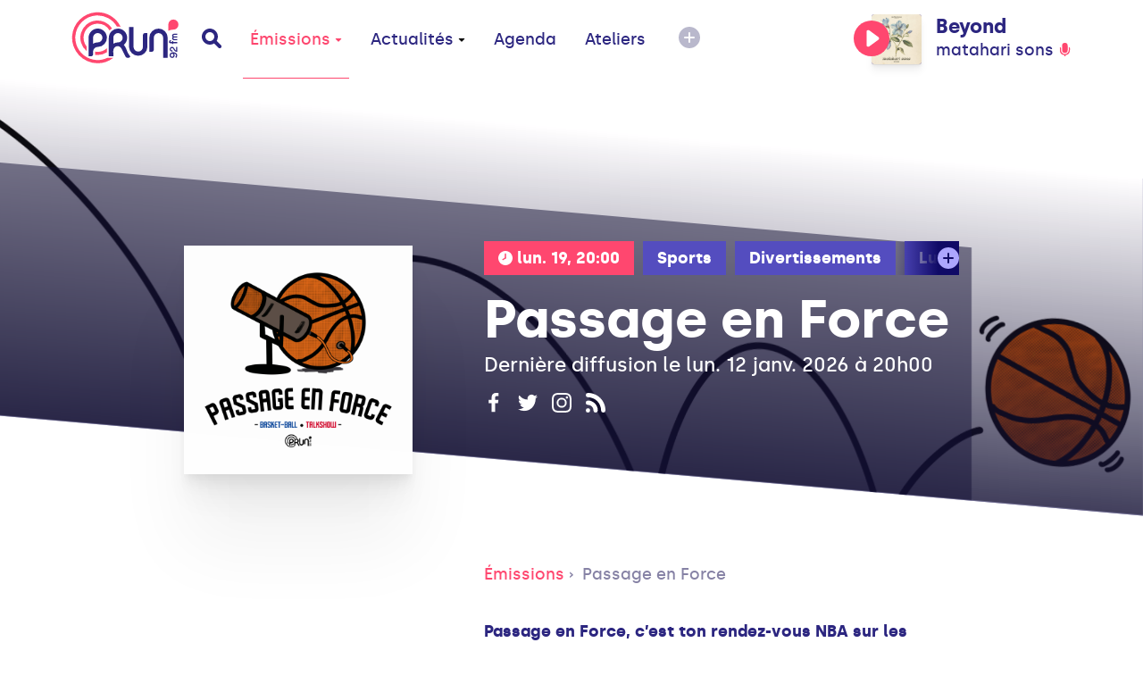

--- FILE ---
content_type: text/html; charset=UTF-8
request_url: https://www.prun.net/emission/1ja8-passage-en-force?page=13
body_size: 10247
content:
<!doctype html>
<html lang="fr">
<head>
    
    <meta charset="utf-8">
    <meta name="viewport" content="width=device-width, initial-scale=1">
    <meta http-equiv="x-pjax-version" content="/css/app.css?id=9e9e344851ffb1632d54">
    <!-- CSRF Token -->
    <meta name="csrf-token" content="LEIkIGXqYtqRMafvC5tNmF3h3NgXyqlyO6B2IGAG">
    <!-- Scripts -->
    <script src="/js/app.js?id=0b8334301a0fa33da333" defer></script>
    <title>Passage en Force - Émission Prun'</title><meta name="description" content="Passage en Force, c’est ton rendez-vous NBA sur les ondes de Prun’...."><meta property="og:title" content="Passage en Force - Émission Prun&#039;"><meta property="og:description" content="Passage en Force, c’est ton rendez-vous NBA sur les ondes de Prun’...."><meta property="og:image" content="https://www.prun.net/storage/social-images/images/programs/programs-logo-4n5PHYnjn3.jpg"><meta name="twitter:title" content="Passage en Force - Émission Prun&#039;"><meta name="twitter:description" content="Passage en Force, c’est ton rendez-vous NBA sur les ondes de Prun’...."><script type="application/ld+json">{"@context":"https://schema.org","@type":"WebPage","name":"Passage en Force - Émission Prun'","description":"Passage en Force, c’est ton rendez-vous NBA sur les ondes de Prun’....","image":"/images/interface/defaults/default.jpg"}</script>
    <!-- Styles -->
    <link href="/css/app.css?id=9e9e344851ffb1632d54" rel="stylesheet">
    <style >[wire\:loading], [wire\:loading\.delay], [wire\:loading\.inline-block], [wire\:loading\.inline], [wire\:loading\.block], [wire\:loading\.flex], [wire\:loading\.table], [wire\:loading\.grid], [wire\:loading\.inline-flex] {display: none;}[wire\:loading\.delay\.shortest], [wire\:loading\.delay\.shorter], [wire\:loading\.delay\.short], [wire\:loading\.delay\.long], [wire\:loading\.delay\.longer], [wire\:loading\.delay\.longest] {display:none;}[wire\:offline] {display: none;}[wire\:dirty]:not(textarea):not(input):not(select) {display: none;}input:-webkit-autofill, select:-webkit-autofill, textarea:-webkit-autofill {animation-duration: 50000s;animation-name: livewireautofill;}@keyframes livewireautofill { from {} }</style>
    <!-- Global site tag (gtag.js) - Google Analytics -->
    <script async src="https://www.googletagmanager.com/gtag/js?id=G-1WK94XNYGC"></script>
    <script>
        window.dataLayer = window.dataLayer || [];
        function gtag(){dataLayer.push(arguments);}
        gtag('js', new Date());
        gtag('config', 'G-1WK94XNYGC');
    </script>
</head>
<body>
<a href="#content" tabindex="0" class="accessibility-helper">
    <span>
        Passer directement au contenu principal
    </span>
</a>
<div class="inner-body">
    <header class="header" id="header">
    <div class="container">
        <div class="header__content">
            <div class="header__content__left">
                <a href="#" class="header__mobile js-open-mobile">
                    <svg xmlns="http://www.w3.org/2000/svg" width="20" height="11" viewBox="0 0 20 11">
                        <g fill-rule="evenodd">
                            <path class="shape-top" d="M18 7H2C.9 7 0 7.9 0 9s.9 2 2 2h16c1.1 0 2-.9 2-2s-.9-2-2-2z"/>
                            <path class="shape-bottom" d="M18 0H2C.9 0 0 .9 0 2s.9 2 2 2h16c1.1 0 2-.9 2-2s-.9-2-2-2z"/>
                        </g>
                    </svg>
                </a>
                <a href="https://www.prun.net" class="header__logo">
                    <svg class="sprite-svg ">
    <use xlink:href="/sprites/public.svg#logo"/>
</svg>
                </a>
                <a href="https://www.prun.net/search" class="header__search">
                    <svg class="sprite-svg ">
    <use xlink:href="/sprites/public.svg#search"/>
</svg>
                </a>
                <nav class="primary-navigation">
                    <ul role="menubar">
                        <li role="none">
                            <a href="https://www.prun.net/emissions"
   class="primary-navigation__item   active"  data-selector="emissions"  data-route="emissions" data-route-hash="aebfcea4">
    Émissions
            <svg class="sprite-svg ">
    <use xlink:href="/sprites/public.svg#navigation-more"/>
</svg>
    </a>
                            <div class="primary-navigation__dropdown">
                                <div class="container">
                                    <div class="primary-navigation__dropdown__content">
                                        <a href="https://www.prun.net/emissions"
   class="primary-navigation__item  "  data-route="" data-route-hash="aebfcea4">
    Toutes les émissions
    </a>
                                        <a href="https://www.prun.net/podcasts"
   class="primary-navigation__item  "  data-route="" data-route-hash="792f5c60">
    Tous les podcasts
    </a>
                                        <a href="https://www.prun.net/emissions/speciales"
   class="primary-navigation__item  "  data-route="" data-route-hash="1895b249">
    Les émissions spéciales
    </a>
                                        <a href="https://www.prun.net/grille"
   class="primary-navigation__item  "  data-route="" data-route-hash="270f5f21">
    Grille
    </a>
                                        <a href="https://www.prun.net/c-etait-quoi-ce-morceau"
   class="primary-navigation__item  "  data-route="" data-route-hash="12953a93">
    C&#039;était quoi ce morceau ?
    </a>
                                    </div>
                                </div>
                            </div>
                        </li>
                        <li>
                            <a href="https://www.prun.net/actualites"
   class="primary-navigation__item  "  data-selector="news"  data-route="news" data-route-hash="67e1a366">
    Actualités
            <svg class="sprite-svg ">
    <use xlink:href="/sprites/public.svg#navigation-more"/>
</svg>
    </a>
                            <div class="primary-navigation__dropdown">
                                <div class="container">
                                    <div class="primary-navigation__dropdown__content">
                                                                                    <a href="https://www.prun.net/actualites/infos"
   class="primary-navigation__item  "  data-route="" data-route-hash="986a9158">
    Infos
    </a>
                                                                                    <a href="https://www.prun.net/actualites/musique"
   class="primary-navigation__item  "  data-route="" data-route-hash="c892a374">
    Musique
    </a>
                                                                            </div>
                                </div>
                            </div>
                        </li>
                        <li>
                            <a href="https://www.prun.net/agenda"
   class="primary-navigation__item  "  data-selector="agenda"  data-route="agenda" data-route-hash="1de6396d">
    Agenda
    </a>
                        </li>
                        <li class="hidden-break">
                            <a href="https://www.prun.net/page-ateliers.html"
   class="primary-navigation__item  "  data-route="" data-route-hash="19fe183b">
    Ateliers
    </a>
                        </li>
                        <li>
                            <button class="btn-reset primary-navigation__more">
                                <svg xmlns="http://www.w3.org/2000/svg" width="24" height="24" viewBox="0 0 24 24">
                                    <g fill-rule="evenodd">
                                        <path
                                            d="M20.485 3.515c-4.686-4.686-12.284-4.686-16.971 0-4.686 4.687-4.686 12.284 0 16.971 4.686 4.687 12.284 4.686 16.971 0 4.687-4.687 4.687-12.285 0-16.971z"/>
                                        <path class="horizontal" fill="#FFF"
                                              d="M17 13H7a.997.997 0 01-1-1 1 1 0 011-1h10a1 1 0 010 2z"/>
                                        <path class="vertical" fill="#FFF"
                                              d="M11 17V7a.997.997 0 011-1 1 1 0 011 1v10a1 1 0 01-2 0z"/>
                                    </g>
                                </svg>
                            </button>
                            <div class="primary-navigation__dropdown">
                                <div class="container">
                                    <div class="primary-navigation__dropdown__content">
                                        <a href="https://www.prun.net/page-ateliers.html"
   class="primary-navigation__item  visible-break  "  data-route="" data-route-hash="19fe183b">
    Ateliers
    </a>
                                        <a href="https://www.prun.net/page-le-projet.html"
   class="primary-navigation__item  "  data-route="" data-route-hash="e049f9ce">
    Le
                                            projet
    </a>
                                        <a href="https://www.prun.net/page-nous-rejoindre.html"
   class="primary-navigation__item  "  data-route="" data-route-hash="f85a44ea">
    Nous rejoindre
    </a>
                                        <a href="https://www.prun.net/page-nous-ecouter.html"
   class="primary-navigation__item  "  data-route="" data-route-hash="28df76df">
    Nous écouter
    </a>
                                        <a href="https://www.prun.net/contact"
   class="primary-navigation__item  "  data-route="" data-route-hash="fe8bad2d">
    Contact
    </a>
                                    </div>
                                </div>
                            </div>
                        </li>
                    </ul>
                </nav>
            </div>
                        <div class="header__content__player">
                <div class="player-header js-tippy-main-player-metas" data-initial-content="&lt;div class=&quot;player-metas&quot;&gt;
    &lt;div class=&quot;player-metas__cover&quot;
         style=&quot;background-image: url(&#039;https://i.scdn.co/image/ab67616d0000b27343e58885714000b2d169c407&#039;);&quot;&gt;&lt;/div&gt;
    &lt;div class=&quot;player-metas-content&quot;&gt;
        &lt;div class=&quot;player-metas__title&quot;&gt;
            Beyond
        &lt;/div&gt;
                    &lt;div class=&quot;player-metas__artist&quot;&gt;
                matahari sons
            &lt;/div&gt;
                            &lt;div class=&quot;player-metas__info&quot;&gt;
                Beyond
            &lt;/div&gt;
                            &lt;div class=&quot;player-metas__info&quot;&gt;
                Sorti le &lt;b&gt;vendredi 7 novembre 2025&lt;/b&gt;
            &lt;/div&gt;
                            &lt;div class=&quot;player-metas__spotify&quot;&gt;
                &lt;a href=&quot;https://open.spotify.com/track/2zdsS99zz1Gmi1invRtjiy&quot; class=&quot;player-metas__spotify__link&quot; target=&quot;_blank&quot;&gt;
                    &lt;svg class=&quot;sprite-svg &quot;&gt;
    &lt;use xlink:href=&quot;/sprites/public.svg#i-spotify&quot;/&gt;
&lt;/svg&gt;
                    Ouvrir dans Spotify&lt;/a&gt;
            &lt;/div&gt;
            &lt;/div&gt;
&lt;/div&gt;
" data-tippy-placement="bottom-end">
        <div class="player-header__controls">
            <div class="player-statut">
                <button class="btn-reset js-play-live"><svg class="sprite-svg player-statut__play">
    <use xlink:href="/sprites/public.svg#c-play"/>
</svg>
<svg class="sprite-svg player-statut__loading">
    <use xlink:href="/sprites/public.svg#c-loader"/>
</svg>
</button><button class="btn-reset js-stop-live"><svg class="sprite-svg player-statut__stop">
    <use xlink:href="/sprites/public.svg#c-stop"/>
</svg>
</button>
            </div>
        </div>
        <div
            class="player-header__cover js-broadcast-live-cover ">
            <img class="player-header__cover__img js-broadcast-live-cover-img"
                 src="https://i.scdn.co/image/ab67616d0000b27343e58885714000b2d169c407" alt="">
            <div class="player-header__cover__disc">
                <img src="/images/interface/disc.png" alt="">
            </div>
        </div>
        <div class="player-header__titration">
            <div class="player-header__title js-broadcast-live-title">
                Beyond
            </div>
            <div class="player-header__live">
                            <span class="js-broadcast-live-artist">
                               matahari sons
                            </span>
                <svg class="sprite-svg ">
    <use xlink:href="/sprites/public.svg#i-live"/>
</svg>
            </div>
        </div>
    </div>
            </div>
                    </div>
    </div>
</header>
        <main id="content">
                    <meta name="current-route" id="current-route" content="emissions.view">
            <meta name="current-route-hash" id="current-route-hash"
                  content="87c5f5a7">
                <div class="header-padding-helper"></div>
            <div class="page-emission">
        <div
    class="hero-background hero-background--fix-aliasing page-emission-header page-emission-header--without-cover ">
    <div class="page-emission-header__background"
          style="background-image: url('https://prun.alticdn.com/images/programs/programs-cover-kzVnr9bqMn.jpg')" ></div>
    <div class="container container--small page-emission-header__container">
                <div class="page-emission-header__content">
            <div class="page-emission-header__tags">
                <div class="tag-list js-default-close">
                    <div class="tag-list__list">
                                                    <div class="tag tag-list__tag tag--active">
                                <svg xmlns="http://www.w3.org/2000/svg" width="24" height="24" viewBox="0 0 24 24" class="svg-time">
    <g fill="none" fill-rule="evenodd">
        <path fill="#FFFFFF" d="M12,0 C5.373,0 0,5.373 0,12 C0,18.627 5.373,24 12,24 C18.627,24 24,18.627 24,12 C24,5.373 18.627,0 12,0 Z"/>
        <rect fill="#FF476F" class="svg-time__minutes" width="2" height="9" x="11" y="4" rx="1" style="transform: rotate(0deg)"/>
        <rect fill="#FF476F" class="svg-time__hours" width="2" height="7" x="11" y="6" rx="1" style="transform: rotate(240deg)"/>
    </g>
</svg>
                                lun. 19, 20:00
                            </div>
                                                                            <a href="https://www.prun.net/emissions/sports"
                               class="tag tag-list__tag">Sports</a>
                                                    <a href="https://www.prun.net/emissions/divertissements"
                               class="tag tag-list__tag">Divertissements</a>
                                                    <a href="https://www.prun.net/emissions/lundi"
                               class="tag tag-list__tag">Lundi</a>
                                                <button class="tag-list__more btn-reset js-toggle-tag-list">
                            <svg class="sprite-svg tag-minus">
    <use xlink:href="/sprites/public.svg#i-minus"/>
</svg>
                            <svg class="sprite-svg tag-plus">
    <use xlink:href="/sprites/public.svg#i-more"/>
</svg>
                        </button>
                    </div>
                </div>
            </div>
            <div class="page-emission-header__title">
                Passage en Force
            </div>
            
                            <div class="page-emission-header__diffusion">
                    Dernière diffusion le lun. 12 janv. 2026 à 20h00
                </div>
                        <div class="page-emission-header__social">
                                    <a href="https://www.facebook.com/PassageEnForcePrun" target="_blank"
                       class="page-emission-header__social__item" data-tippy-content="Facebook">
                        <svg class="sprite-svg 1">
    <use xlink:href="/sprites/public.svg#facebook"/>
</svg>
                    </a>
                                
                    <a href="https://twitter.com/PassEnForce" target="_blank"
                       class="page-emission-header__social__item" data-tippy-content="Twitter">
                        <svg class="sprite-svg 2">
    <use xlink:href="/sprites/public.svg#twitter"/>
</svg>
                    </a>
                                                    <a href="https://www.instagram.com/passage_en_force/?hl=fr" target="_blank"
                       class="page-emission-header__social__item" data-tippy-content="Instagram">
                        <svg class="sprite-svg 3">
    <use xlink:href="/sprites/public.svg#instagram"/>
</svg>
                    </a>
                                <a href="https://www.prun.net/emission/1ja8-passage-en-force/rss"
                   target="_blank"
                   class="page-emission-header__social__item"
                   data-tippy-content="Flux RSS du Podcast (iTunes, Spotify)">
                    <svg class="sprite-svg 4">
    <use xlink:href="/sprites/public.svg#rss"/>
</svg>
                </a>
            </div>
            <div class="page-emission-header__cover-responsive">
                <img src="https://prun.alticdn.com/images/programs/programs-logo-4n5PHYnjn3.jpg" alt="Passage en Force">
            </div>
        </div>
    </div>
</div>
        <div class="container container--small">
    <div class="page-emission__relative-container">
        <div class="page-emission__cover"
             style="background-image: url('https://prun.alticdn.com/images/programs/programs-logo-4n5PHYnjn3.jpg')"></div>
        <div class="page-emission__relative-container__content">
            <div class="breadcrumb">
                                    <a href="https://www.prun.net/emissions" class="breadcrumb__mobile">
                        <svg class="sprite-svg ">
    <use xlink:href="/sprites/public.svg#arrow-left-long"/>
</svg>
                        Émissions</a>
                
                                    <a href="https://www.prun.net/emissions" class="breadcrumb__link">Émissions</a>
                
                <a href="#" class="breadcrumb__link">Passage en Force</a>
            </div>
            <div class="wysiwyg-content">
                <p><strong>Passage en Force, c’est ton rendez-vous NBA sur les ondes de Prun’.</strong></p>
<p>Chaque lundi à partir de 20h, le 5 Majeur de Prun’ t'accueille pour une heure de débats autour de toute l’actu NBA.
Debriefs et analyses des matchs, le point sur les rumeurs de trade, des focus sur les meilleur·es joueur·euses de la semaine, ainsi que sur la ligue féminine. Et pour agrémenter tout ça, l’équipe te parle aussi de thune, de sapes, et te passe du bon son.</p>
<p>Rejoins l'équipe, tous les lundis soirs de 20h à 21h !</p>
            </div>

        </div>

    </div>
</div>
        <section class="emission-podcasts">
        <div class="container">
            <div class="emission-podcasts-content">
                <div class="emission-podcasts__title">
                    Derniers podcasts
                </div>
                <div class="emission-podcasts__list">
                    <div class="row">
                                                    <div class="col-xs-12 col-sm-6">
                                <div class="podcast-line">
    <div class="podcast-line__cover" style="background-image: url('https://prun.alticdn.com/images/programs/programs-logo-AlrP7LDtjK.jpg')">
        <div class="podcast-line__cover__control" data-media-id="4242"
             data-media="{&quot;id&quot;:4242,&quot;path&quot;:&quot;https:\/\/prun.alticdn.com\/podcasts\/2023-03-13-s5-e20-les-news-les-nets-la-course-aux-playoffs-a-louest-tHpmpCey.mp3&quot;,&quot;cover_image&quot;:&quot;https:\/\/prun.alticdn.com\/images\/programs\/programs-logo-AlrP7LDtjK.jpg&quot;,&quot;title&quot;:&quot;#S5-E20 \u2022 Les News, Les Nets, la course aux Playof...&quot;,&quot;subtitle&quot;:&quot;Passage en Force&quot;,&quot;metas_html&quot;:&quot;&lt;div class=\&quot;player-metas\&quot;&gt;\n    &lt;div class=\&quot;player-metas__cover\&quot; style=\&quot;background-image: url(&#039;https:\/\/prun.alticdn.com\/images\/programs\/programs-logo-AlrP7LDtjK.jpg&#039;);\&quot;&gt;&lt;\/div&gt;\n    &lt;div class=\&quot;player-metas-content\&quot;&gt;\n        &lt;div class=\&quot;player-metas__title\&quot;&gt;\n            #S5-E20 \u2022 Les News, Les Nets, la course...\n        &lt;\/div&gt;\n                &lt;div class=\&quot;player-metas__podcast-program\&quot;&gt;\n\n            &lt;div class=\&quot;player-metas__info\&quot;&gt;\n                Passage en Force\n            &lt;\/div&gt;\n            &lt;a class=\&quot;player-metas__program-link\&quot;\n               href=\&quot;https:\/\/www.prun.net\/emission\/1ja8-passage-en-force\&quot;\n               class=\&quot;player-metas__program\&quot;&gt;\n                L&#039;\u00e9mission\n                &lt;svg class=\&quot;sprite-svg \&quot;&gt;\n    &lt;use xlink:href=\&quot;\/sprites\/public.svg#arrow-right\&quot;\/&gt;\n&lt;\/svg&gt;\n            &lt;\/a&gt;\n        &lt;\/div&gt;\n\n    &lt;\/div&gt;\n&lt;\/div&gt;\n&quot;}">
            <div class="js-play-control-state  js-play-control-state--play">
                <button class="btn-reset state-play js-play">
                    <svg class="sprite-svg ">
    <use xlink:href="/sprites/public.svg#c-play"/>
</svg>
                </button>
                <button class="btn-reset state-pause js-pause">
                    <svg class="sprite-svg ">
    <use xlink:href="/sprites/public.svg#c-pause"/>
</svg>
                </button>
                <button class="btn-reset state-stop js-stop-media">
                    <svg class="sprite-svg ">
    <use xlink:href="/sprites/public.svg#c-stop"/>
</svg>
                </button>
                <button class="btn-reset state-loading">
                    <svg xmlns="http://www.w3.org/2000/svg" width="40" height="40" viewBox="0 0 56 56">
                        <path fill="#FF476F" class="i-loader" fill-rule="evenodd"
                              d="M28 0c15.464 0 28 12.536 28 28a4 4 0 11-8 0c0-11.046-8.954-20-20-20a4 4 0 110-8z"/>
                    </svg>
                </button>
            </div>
        </div>
    </div>
    <div class="podcast-line-content">
        <div class="podcast-line__date">Lun. 13 mars 2023</div>
        <a href="https://www.prun.net/emission/1ja8-passage-en-force/WjAP-s5-e20-les-news-les-nets-la-course-aux-playoffs-a-louest" class="podcast-line__title">
            #S5-E20 • Les News, Les Nets, la course aux Playoffs à l&#039;Ouest
        </a>
    </div>
</div>

                            </div>
                                                    <div class="col-xs-12 col-sm-6">
                                <div class="podcast-line">
    <div class="podcast-line__cover" style="background-image: url('https://prun.alticdn.com/images/programs/programs-logo-s5OTZ0vxQd.jpg')">
        <div class="podcast-line__cover__control" data-media-id="4241"
             data-media="{&quot;id&quot;:4241,&quot;path&quot;:&quot;https:\/\/prun.alticdn.com\/podcasts\/2023-03-06-s5-e19-ja-morant-les-knicks-qui-sera-le-coach-de-lannee-Hp74sR0B.mp3&quot;,&quot;cover_image&quot;:&quot;https:\/\/prun.alticdn.com\/images\/programs\/programs-logo-s5OTZ0vxQd.jpg&quot;,&quot;title&quot;:&quot;#S5-E19 \u2022 Ja Morant, Les Knicks, qui sera le Coach...&quot;,&quot;subtitle&quot;:&quot;Passage en Force&quot;,&quot;metas_html&quot;:&quot;&lt;div class=\&quot;player-metas\&quot;&gt;\n    &lt;div class=\&quot;player-metas__cover\&quot; style=\&quot;background-image: url(&#039;https:\/\/prun.alticdn.com\/images\/programs\/programs-logo-s5OTZ0vxQd.jpg&#039;);\&quot;&gt;&lt;\/div&gt;\n    &lt;div class=\&quot;player-metas-content\&quot;&gt;\n        &lt;div class=\&quot;player-metas__title\&quot;&gt;\n            #S5-E19 \u2022 Ja Morant, Les Knicks, qui ser...\n        &lt;\/div&gt;\n                &lt;div class=\&quot;player-metas__podcast-program\&quot;&gt;\n\n            &lt;div class=\&quot;player-metas__info\&quot;&gt;\n                Passage en Force\n            &lt;\/div&gt;\n            &lt;a class=\&quot;player-metas__program-link\&quot;\n               href=\&quot;https:\/\/www.prun.net\/emission\/1ja8-passage-en-force\&quot;\n               class=\&quot;player-metas__program\&quot;&gt;\n                L&#039;\u00e9mission\n                &lt;svg class=\&quot;sprite-svg \&quot;&gt;\n    &lt;use xlink:href=\&quot;\/sprites\/public.svg#arrow-right\&quot;\/&gt;\n&lt;\/svg&gt;\n            &lt;\/a&gt;\n        &lt;\/div&gt;\n\n    &lt;\/div&gt;\n&lt;\/div&gt;\n&quot;}">
            <div class="js-play-control-state  js-play-control-state--play">
                <button class="btn-reset state-play js-play">
                    <svg class="sprite-svg ">
    <use xlink:href="/sprites/public.svg#c-play"/>
</svg>
                </button>
                <button class="btn-reset state-pause js-pause">
                    <svg class="sprite-svg ">
    <use xlink:href="/sprites/public.svg#c-pause"/>
</svg>
                </button>
                <button class="btn-reset state-stop js-stop-media">
                    <svg class="sprite-svg ">
    <use xlink:href="/sprites/public.svg#c-stop"/>
</svg>
                </button>
                <button class="btn-reset state-loading">
                    <svg xmlns="http://www.w3.org/2000/svg" width="40" height="40" viewBox="0 0 56 56">
                        <path fill="#FF476F" class="i-loader" fill-rule="evenodd"
                              d="M28 0c15.464 0 28 12.536 28 28a4 4 0 11-8 0c0-11.046-8.954-20-20-20a4 4 0 110-8z"/>
                    </svg>
                </button>
            </div>
        </div>
    </div>
    <div class="podcast-line-content">
        <div class="podcast-line__date">Lun. 06 mars 2023</div>
        <a href="https://www.prun.net/emission/1ja8-passage-en-force/y9dw-s5-e19-ja-morant-les-knicks-qui-sera-le-coach-de-lannee" class="podcast-line__title">
            #S5-E19 • Ja Morant, Les Knicks, qui sera le Coach de l&#039;année ?
        </a>
    </div>
</div>

                            </div>
                                                    <div class="col-xs-12 col-sm-6">
                                <div class="podcast-line">
    <div class="podcast-line__cover" style="background-image: url('https://prun.alticdn.com/images/programs/programs-logo-nKg5zufVIs.jpg')">
        <div class="podcast-line__cover__control" data-media-id="4127"
             data-media="{&quot;id&quot;:4127,&quot;path&quot;:&quot;https:\/\/prun.alticdn.com\/podcasts\/2023-02-27-s5-e18-news-en-route-pour-la-post-season-part-2-buckskings-quelles-chances-en-playoffs-MFfTUsBi.mp3&quot;,&quot;cover_image&quot;:&quot;https:\/\/prun.alticdn.com\/images\/programs\/programs-logo-nKg5zufVIs.jpg&quot;,&quot;title&quot;:&quot;#S5-E18 \u2022 News, En route pour la Post-Season (part...&quot;,&quot;subtitle&quot;:&quot;Passage en Force&quot;,&quot;metas_html&quot;:&quot;&lt;div class=\&quot;player-metas\&quot;&gt;\n    &lt;div class=\&quot;player-metas__cover\&quot; style=\&quot;background-image: url(&#039;https:\/\/prun.alticdn.com\/images\/programs\/programs-logo-nKg5zufVIs.jpg&#039;);\&quot;&gt;&lt;\/div&gt;\n    &lt;div class=\&quot;player-metas-content\&quot;&gt;\n        &lt;div class=\&quot;player-metas__title\&quot;&gt;\n            #S5-E18 \u2022 News, En route pour la Post-Se...\n        &lt;\/div&gt;\n                &lt;div class=\&quot;player-metas__podcast-program\&quot;&gt;\n\n            &lt;div class=\&quot;player-metas__info\&quot;&gt;\n                Passage en Force\n            &lt;\/div&gt;\n            &lt;a class=\&quot;player-metas__program-link\&quot;\n               href=\&quot;https:\/\/www.prun.net\/emission\/1ja8-passage-en-force\&quot;\n               class=\&quot;player-metas__program\&quot;&gt;\n                L&#039;\u00e9mission\n                &lt;svg class=\&quot;sprite-svg \&quot;&gt;\n    &lt;use xlink:href=\&quot;\/sprites\/public.svg#arrow-right\&quot;\/&gt;\n&lt;\/svg&gt;\n            &lt;\/a&gt;\n        &lt;\/div&gt;\n\n    &lt;\/div&gt;\n&lt;\/div&gt;\n&quot;}">
            <div class="js-play-control-state  js-play-control-state--play">
                <button class="btn-reset state-play js-play">
                    <svg class="sprite-svg ">
    <use xlink:href="/sprites/public.svg#c-play"/>
</svg>
                </button>
                <button class="btn-reset state-pause js-pause">
                    <svg class="sprite-svg ">
    <use xlink:href="/sprites/public.svg#c-pause"/>
</svg>
                </button>
                <button class="btn-reset state-stop js-stop-media">
                    <svg class="sprite-svg ">
    <use xlink:href="/sprites/public.svg#c-stop"/>
</svg>
                </button>
                <button class="btn-reset state-loading">
                    <svg xmlns="http://www.w3.org/2000/svg" width="40" height="40" viewBox="0 0 56 56">
                        <path fill="#FF476F" class="i-loader" fill-rule="evenodd"
                              d="M28 0c15.464 0 28 12.536 28 28a4 4 0 11-8 0c0-11.046-8.954-20-20-20a4 4 0 110-8z"/>
                    </svg>
                </button>
            </div>
        </div>
    </div>
    <div class="podcast-line-content">
        <div class="podcast-line__date">Lun. 27 février 2023</div>
        <a href="https://www.prun.net/emission/1ja8-passage-en-force/aJL9-s5-e18-news-en-route-pour-la-post-season-part-2-buckskings-quelles-chances-en-playoffs" class="podcast-line__title">
            #S5-E18 • News, En route pour la Post-Season (part 2), Bucks/Kings : quelles chances en Playoffs ?
        </a>
    </div>
</div>

                            </div>
                                                    <div class="col-xs-12 col-sm-6">
                                <div class="podcast-line">
    <div class="podcast-line__cover" style="background-image: url('https://prun.alticdn.com/images/programs/programs-logo-N95MjrhmFW.jpg')">
        <div class="podcast-line__cover__control" data-media-id="4094"
             data-media="{&quot;id&quot;:4094,&quot;path&quot;:&quot;https:\/\/prun.alticdn.com\/podcasts\/2023-02-20-s5-e17-des-news-debrief-du-all-star-week-end-en-route-pour-la-post-season-BX8M3Wvl.mp3&quot;,&quot;cover_image&quot;:&quot;https:\/\/prun.alticdn.com\/images\/programs\/programs-logo-N95MjrhmFW.jpg&quot;,&quot;title&quot;:&quot;#S5-E17 \u2022 Des news, Debrief du All-Star Week-end,...&quot;,&quot;subtitle&quot;:&quot;Passage en Force&quot;,&quot;metas_html&quot;:&quot;&lt;div class=\&quot;player-metas\&quot;&gt;\n    &lt;div class=\&quot;player-metas__cover\&quot; style=\&quot;background-image: url(&#039;https:\/\/prun.alticdn.com\/images\/programs\/programs-logo-N95MjrhmFW.jpg&#039;);\&quot;&gt;&lt;\/div&gt;\n    &lt;div class=\&quot;player-metas-content\&quot;&gt;\n        &lt;div class=\&quot;player-metas__title\&quot;&gt;\n            #S5-E17 \u2022 Des news, Debrief du All-Star...\n        &lt;\/div&gt;\n                &lt;div class=\&quot;player-metas__podcast-program\&quot;&gt;\n\n            &lt;div class=\&quot;player-metas__info\&quot;&gt;\n                Passage en Force\n            &lt;\/div&gt;\n            &lt;a class=\&quot;player-metas__program-link\&quot;\n               href=\&quot;https:\/\/www.prun.net\/emission\/1ja8-passage-en-force\&quot;\n               class=\&quot;player-metas__program\&quot;&gt;\n                L&#039;\u00e9mission\n                &lt;svg class=\&quot;sprite-svg \&quot;&gt;\n    &lt;use xlink:href=\&quot;\/sprites\/public.svg#arrow-right\&quot;\/&gt;\n&lt;\/svg&gt;\n            &lt;\/a&gt;\n        &lt;\/div&gt;\n\n    &lt;\/div&gt;\n&lt;\/div&gt;\n&quot;}">
            <div class="js-play-control-state  js-play-control-state--play">
                <button class="btn-reset state-play js-play">
                    <svg class="sprite-svg ">
    <use xlink:href="/sprites/public.svg#c-play"/>
</svg>
                </button>
                <button class="btn-reset state-pause js-pause">
                    <svg class="sprite-svg ">
    <use xlink:href="/sprites/public.svg#c-pause"/>
</svg>
                </button>
                <button class="btn-reset state-stop js-stop-media">
                    <svg class="sprite-svg ">
    <use xlink:href="/sprites/public.svg#c-stop"/>
</svg>
                </button>
                <button class="btn-reset state-loading">
                    <svg xmlns="http://www.w3.org/2000/svg" width="40" height="40" viewBox="0 0 56 56">
                        <path fill="#FF476F" class="i-loader" fill-rule="evenodd"
                              d="M28 0c15.464 0 28 12.536 28 28a4 4 0 11-8 0c0-11.046-8.954-20-20-20a4 4 0 110-8z"/>
                    </svg>
                </button>
            </div>
        </div>
    </div>
    <div class="podcast-line-content">
        <div class="podcast-line__date">Lun. 20 février 2023</div>
        <a href="https://www.prun.net/emission/1ja8-passage-en-force/vDMD-s5-e17-des-news-debrief-du-all-star-week-end-en-route-pour-la-post-season" class="podcast-line__title">
            #S5-E17 • Des news, Debrief du All-Star Week-end, En route pour la Post-Season
        </a>
    </div>
</div>

                            </div>
                                                    <div class="col-xs-12 col-sm-6">
                                <div class="podcast-line">
    <div class="podcast-line__cover" style="background-image: url('https://prun.alticdn.com/images/programs/programs-logo-r9L7aPcaHf.jpg')">
        <div class="podcast-line__cover__control" data-media-id="4016"
             data-media="{&quot;id&quot;:4016,&quot;path&quot;:&quot;https:\/\/prun.alticdn.com\/podcasts\/2023-02-06-s5-e16-kyrie-irving-a-dallas-all-star-game-2023-un-docu-sur-bill-russell-cBZZY47w.mp3&quot;,&quot;cover_image&quot;:&quot;https:\/\/prun.alticdn.com\/images\/programs\/programs-logo-r9L7aPcaHf.jpg&quot;,&quot;title&quot;:&quot;#S5-E16 \u2022 Kyrie Irving \u00e0 Dallas, All-Star Game 202...&quot;,&quot;subtitle&quot;:&quot;Passage en Force&quot;,&quot;metas_html&quot;:&quot;&lt;div class=\&quot;player-metas\&quot;&gt;\n    &lt;div class=\&quot;player-metas__cover\&quot; style=\&quot;background-image: url(&#039;https:\/\/prun.alticdn.com\/images\/programs\/programs-logo-r9L7aPcaHf.jpg&#039;);\&quot;&gt;&lt;\/div&gt;\n    &lt;div class=\&quot;player-metas-content\&quot;&gt;\n        &lt;div class=\&quot;player-metas__title\&quot;&gt;\n            #S5-E16 \u2022 Kyrie Irving \u00e0 Dallas, All-Sta...\n        &lt;\/div&gt;\n                &lt;div class=\&quot;player-metas__podcast-program\&quot;&gt;\n\n            &lt;div class=\&quot;player-metas__info\&quot;&gt;\n                Passage en Force\n            &lt;\/div&gt;\n            &lt;a class=\&quot;player-metas__program-link\&quot;\n               href=\&quot;https:\/\/www.prun.net\/emission\/1ja8-passage-en-force\&quot;\n               class=\&quot;player-metas__program\&quot;&gt;\n                L&#039;\u00e9mission\n                &lt;svg class=\&quot;sprite-svg \&quot;&gt;\n    &lt;use xlink:href=\&quot;\/sprites\/public.svg#arrow-right\&quot;\/&gt;\n&lt;\/svg&gt;\n            &lt;\/a&gt;\n        &lt;\/div&gt;\n\n    &lt;\/div&gt;\n&lt;\/div&gt;\n&quot;}">
            <div class="js-play-control-state  js-play-control-state--play">
                <button class="btn-reset state-play js-play">
                    <svg class="sprite-svg ">
    <use xlink:href="/sprites/public.svg#c-play"/>
</svg>
                </button>
                <button class="btn-reset state-pause js-pause">
                    <svg class="sprite-svg ">
    <use xlink:href="/sprites/public.svg#c-pause"/>
</svg>
                </button>
                <button class="btn-reset state-stop js-stop-media">
                    <svg class="sprite-svg ">
    <use xlink:href="/sprites/public.svg#c-stop"/>
</svg>
                </button>
                <button class="btn-reset state-loading">
                    <svg xmlns="http://www.w3.org/2000/svg" width="40" height="40" viewBox="0 0 56 56">
                        <path fill="#FF476F" class="i-loader" fill-rule="evenodd"
                              d="M28 0c15.464 0 28 12.536 28 28a4 4 0 11-8 0c0-11.046-8.954-20-20-20a4 4 0 110-8z"/>
                    </svg>
                </button>
            </div>
        </div>
    </div>
    <div class="podcast-line-content">
        <div class="podcast-line__date">Lun. 06 février 2023</div>
        <a href="https://www.prun.net/emission/1ja8-passage-en-force/o4OX-s5-e16-kyrie-irving-a-dallas-all-star-game-2023-un-docu-sur-bill-russell" class="podcast-line__title">
            #S5-E16 • Kyrie Irving à Dallas, All-Star Game 2023, un docu sur Bill Russell
        </a>
    </div>
</div>

                            </div>
                                                    <div class="col-xs-12 col-sm-6">
                                <div class="podcast-line">
    <div class="podcast-line__cover" style="background-image: url('https://prun.alticdn.com/images/programs/programs-logo-lFnvR8h0ey.jpg')">
        <div class="podcast-line__cover__control" data-media-id="3988"
             data-media="{&quot;id&quot;:3988,&quot;path&quot;:&quot;https:\/\/prun.alticdn.com\/podcasts\/2023-01-30-s5-e15-les-starters-au-all-star-game-lebron-james-le-jeu-nba-all-world-tyeVBoyR.mp3&quot;,&quot;cover_image&quot;:&quot;https:\/\/prun.alticdn.com\/images\/programs\/programs-logo-lFnvR8h0ey.jpg&quot;,&quot;title&quot;:&quot;#S5-E15 \u2022 Les starters au All-Star Game, Lebron Ja...&quot;,&quot;subtitle&quot;:&quot;Passage en Force&quot;,&quot;metas_html&quot;:&quot;&lt;div class=\&quot;player-metas\&quot;&gt;\n    &lt;div class=\&quot;player-metas__cover\&quot; style=\&quot;background-image: url(&#039;https:\/\/prun.alticdn.com\/images\/programs\/programs-logo-lFnvR8h0ey.jpg&#039;);\&quot;&gt;&lt;\/div&gt;\n    &lt;div class=\&quot;player-metas-content\&quot;&gt;\n        &lt;div class=\&quot;player-metas__title\&quot;&gt;\n            #S5-E15 \u2022 Les starters au All-Star Game,...\n        &lt;\/div&gt;\n                &lt;div class=\&quot;player-metas__podcast-program\&quot;&gt;\n\n            &lt;div class=\&quot;player-metas__info\&quot;&gt;\n                Passage en Force\n            &lt;\/div&gt;\n            &lt;a class=\&quot;player-metas__program-link\&quot;\n               href=\&quot;https:\/\/www.prun.net\/emission\/1ja8-passage-en-force\&quot;\n               class=\&quot;player-metas__program\&quot;&gt;\n                L&#039;\u00e9mission\n                &lt;svg class=\&quot;sprite-svg \&quot;&gt;\n    &lt;use xlink:href=\&quot;\/sprites\/public.svg#arrow-right\&quot;\/&gt;\n&lt;\/svg&gt;\n            &lt;\/a&gt;\n        &lt;\/div&gt;\n\n    &lt;\/div&gt;\n&lt;\/div&gt;\n&quot;}">
            <div class="js-play-control-state  js-play-control-state--play">
                <button class="btn-reset state-play js-play">
                    <svg class="sprite-svg ">
    <use xlink:href="/sprites/public.svg#c-play"/>
</svg>
                </button>
                <button class="btn-reset state-pause js-pause">
                    <svg class="sprite-svg ">
    <use xlink:href="/sprites/public.svg#c-pause"/>
</svg>
                </button>
                <button class="btn-reset state-stop js-stop-media">
                    <svg class="sprite-svg ">
    <use xlink:href="/sprites/public.svg#c-stop"/>
</svg>
                </button>
                <button class="btn-reset state-loading">
                    <svg xmlns="http://www.w3.org/2000/svg" width="40" height="40" viewBox="0 0 56 56">
                        <path fill="#FF476F" class="i-loader" fill-rule="evenodd"
                              d="M28 0c15.464 0 28 12.536 28 28a4 4 0 11-8 0c0-11.046-8.954-20-20-20a4 4 0 110-8z"/>
                    </svg>
                </button>
            </div>
        </div>
    </div>
    <div class="podcast-line-content">
        <div class="podcast-line__date">Lun. 30 janvier 2023</div>
        <a href="https://www.prun.net/emission/1ja8-passage-en-force/YLL3-s5-e15-les-starters-au-all-star-game-lebron-james-le-jeu-nba-all-world" class="podcast-line__title">
            #S5-E15 • Les starters au All-Star Game, Lebron James, le jeu NBA All World
        </a>
    </div>
</div>

                            </div>
                                                    <div class="col-xs-12 col-sm-6">
                                <div class="podcast-line">
    <div class="podcast-line__cover" style="background-image: url('https://prun.alticdn.com/images/programs/programs-logo-XXwv2lOrv1.jpg')">
        <div class="podcast-line__cover__control" data-media-id="3987"
             data-media="{&quot;id&quot;:3987,&quot;path&quot;:&quot;https:\/\/prun.alticdn.com\/podcasts\/2023-01-23-s5-e14-debrief-du-paris-game-le-document-mister-george-le-tanking-WRauDMRv.mp3&quot;,&quot;cover_image&quot;:&quot;https:\/\/prun.alticdn.com\/images\/programs\/programs-logo-XXwv2lOrv1.jpg&quot;,&quot;title&quot;:&quot;#S5-E14 \u2022 Debrief du Paris Game, le document \&quot;Mist...&quot;,&quot;subtitle&quot;:&quot;Passage en Force&quot;,&quot;metas_html&quot;:&quot;&lt;div class=\&quot;player-metas\&quot;&gt;\n    &lt;div class=\&quot;player-metas__cover\&quot; style=\&quot;background-image: url(&#039;https:\/\/prun.alticdn.com\/images\/programs\/programs-logo-XXwv2lOrv1.jpg&#039;);\&quot;&gt;&lt;\/div&gt;\n    &lt;div class=\&quot;player-metas-content\&quot;&gt;\n        &lt;div class=\&quot;player-metas__title\&quot;&gt;\n            #S5-E14 \u2022 Debrief du Paris Game, le docu...\n        &lt;\/div&gt;\n                &lt;div class=\&quot;player-metas__podcast-program\&quot;&gt;\n\n            &lt;div class=\&quot;player-metas__info\&quot;&gt;\n                Passage en Force\n            &lt;\/div&gt;\n            &lt;a class=\&quot;player-metas__program-link\&quot;\n               href=\&quot;https:\/\/www.prun.net\/emission\/1ja8-passage-en-force\&quot;\n               class=\&quot;player-metas__program\&quot;&gt;\n                L&#039;\u00e9mission\n                &lt;svg class=\&quot;sprite-svg \&quot;&gt;\n    &lt;use xlink:href=\&quot;\/sprites\/public.svg#arrow-right\&quot;\/&gt;\n&lt;\/svg&gt;\n            &lt;\/a&gt;\n        &lt;\/div&gt;\n\n    &lt;\/div&gt;\n&lt;\/div&gt;\n&quot;}">
            <div class="js-play-control-state  js-play-control-state--play">
                <button class="btn-reset state-play js-play">
                    <svg class="sprite-svg ">
    <use xlink:href="/sprites/public.svg#c-play"/>
</svg>
                </button>
                <button class="btn-reset state-pause js-pause">
                    <svg class="sprite-svg ">
    <use xlink:href="/sprites/public.svg#c-pause"/>
</svg>
                </button>
                <button class="btn-reset state-stop js-stop-media">
                    <svg class="sprite-svg ">
    <use xlink:href="/sprites/public.svg#c-stop"/>
</svg>
                </button>
                <button class="btn-reset state-loading">
                    <svg xmlns="http://www.w3.org/2000/svg" width="40" height="40" viewBox="0 0 56 56">
                        <path fill="#FF476F" class="i-loader" fill-rule="evenodd"
                              d="M28 0c15.464 0 28 12.536 28 28a4 4 0 11-8 0c0-11.046-8.954-20-20-20a4 4 0 110-8z"/>
                    </svg>
                </button>
            </div>
        </div>
    </div>
    <div class="podcast-line-content">
        <div class="podcast-line__date">Lun. 23 janvier 2023</div>
        <a href="https://www.prun.net/emission/1ja8-passage-en-force/w22n-s5-e14-debrief-du-paris-game-le-document-mister-george-le-tanking" class="podcast-line__title">
            #S5-E14 • Debrief du Paris Game, le document &quot;Mister George&quot;, le tanking
        </a>
    </div>
</div>

                            </div>
                                                    <div class="col-xs-12 col-sm-6">
                                <div class="podcast-line">
    <div class="podcast-line__cover" style="background-image: url('https://prun.alticdn.com/images/programs/programs-logo-zVWKS0NzXG.jpg')">
        <div class="podcast-line__cover__control" data-media-id="3898"
             data-media="{&quot;id&quot;:3898,&quot;path&quot;:&quot;https:\/\/prun.alticdn.com\/podcasts\/2023-01-16-s5-e13-mlk-day-paris-game-2023-vmwe5oGo.mp3&quot;,&quot;cover_image&quot;:&quot;https:\/\/prun.alticdn.com\/images\/programs\/programs-logo-zVWKS0NzXG.jpg&quot;,&quot;title&quot;:&quot;#S5-E13 \u2022 MLK Day &amp; Paris Game 2023&quot;,&quot;subtitle&quot;:&quot;Passage en Force&quot;,&quot;metas_html&quot;:&quot;&lt;div class=\&quot;player-metas\&quot;&gt;\n    &lt;div class=\&quot;player-metas__cover\&quot; style=\&quot;background-image: url(&#039;https:\/\/prun.alticdn.com\/images\/programs\/programs-logo-zVWKS0NzXG.jpg&#039;);\&quot;&gt;&lt;\/div&gt;\n    &lt;div class=\&quot;player-metas-content\&quot;&gt;\n        &lt;div class=\&quot;player-metas__title\&quot;&gt;\n            #S5-E13 \u2022 MLK Day &amp;amp; Paris Game 2023\n        &lt;\/div&gt;\n                &lt;div class=\&quot;player-metas__podcast-program\&quot;&gt;\n\n            &lt;div class=\&quot;player-metas__info\&quot;&gt;\n                Passage en Force\n            &lt;\/div&gt;\n            &lt;a class=\&quot;player-metas__program-link\&quot;\n               href=\&quot;https:\/\/www.prun.net\/emission\/1ja8-passage-en-force\&quot;\n               class=\&quot;player-metas__program\&quot;&gt;\n                L&#039;\u00e9mission\n                &lt;svg class=\&quot;sprite-svg \&quot;&gt;\n    &lt;use xlink:href=\&quot;\/sprites\/public.svg#arrow-right\&quot;\/&gt;\n&lt;\/svg&gt;\n            &lt;\/a&gt;\n        &lt;\/div&gt;\n\n    &lt;\/div&gt;\n&lt;\/div&gt;\n&quot;}">
            <div class="js-play-control-state  js-play-control-state--play">
                <button class="btn-reset state-play js-play">
                    <svg class="sprite-svg ">
    <use xlink:href="/sprites/public.svg#c-play"/>
</svg>
                </button>
                <button class="btn-reset state-pause js-pause">
                    <svg class="sprite-svg ">
    <use xlink:href="/sprites/public.svg#c-pause"/>
</svg>
                </button>
                <button class="btn-reset state-stop js-stop-media">
                    <svg class="sprite-svg ">
    <use xlink:href="/sprites/public.svg#c-stop"/>
</svg>
                </button>
                <button class="btn-reset state-loading">
                    <svg xmlns="http://www.w3.org/2000/svg" width="40" height="40" viewBox="0 0 56 56">
                        <path fill="#FF476F" class="i-loader" fill-rule="evenodd"
                              d="M28 0c15.464 0 28 12.536 28 28a4 4 0 11-8 0c0-11.046-8.954-20-20-20a4 4 0 110-8z"/>
                    </svg>
                </button>
            </div>
        </div>
    </div>
    <div class="podcast-line-content">
        <div class="podcast-line__date">Lun. 16 janvier 2023</div>
        <a href="https://www.prun.net/emission/1ja8-passage-en-force/q69J-s5-e13-mlk-day-paris-game-2023" class="podcast-line__title">
            #S5-E13 • MLK Day &amp; Paris Game 2023
        </a>
    </div>
</div>

                            </div>
                                            </div>
                </div>
                <div class="emission-podcasts__pagination">
                    <div class="pagination">
        
                    <a href="https://www.prun.net/emission/1ja8-passage-en-force?page=12" class="pagination__prev js-pjax-inplace">
                <svg xmlns="http://www.w3.org/2000/svg" width="32" height="32" viewBox="0 0 32 32">
                    <g fill-rule="evenodd">
                        <circle id="circle" cx="16" cy="16" r="16" fill="#F8F7FF"/>
                        <path id="arrow"
                              d="M15.5388781,5.47824341 L15.6,5.55 L17.8387963,8.53538728 C17.863962,8.56723582 17.8865987,8.60117479 17.9064035,8.63690109 L17.85,8.55 C17.8763636,8.58515152 17.8992521,8.62204063 17.9186653,8.66020926 C17.9301994,8.68255683 17.9408143,8.70631271 17.9501935,8.73068191 C17.9543317,8.74187274 17.9580242,8.75218475 17.9614836,8.76255579 C17.9685107,8.78308803 17.9747272,8.80487704 17.97996,8.82704603 C17.9831095,8.84093458 17.9859386,8.85461321 17.9883822,8.86834548 C17.9921304,8.88886618 17.9949892,8.91016879 17.996935,8.93173471 C17.9980701,8.94474925 17.9988783,8.9571131 17.9993807,8.96948677 C17.9997846,8.9790689 18,8.9895093 18,9 L17.999119,9.03639062 C17.9983905,9.05142824 17.9972102,9.06644854 17.995578,9.08143006 L18,9 C18,9.04602678 17.9958539,9.09108519 17.9879149,9.13482214 C17.9849592,9.15051088 17.981504,9.16652623 17.9775189,9.18243902 C17.9727142,9.20213738 17.9672036,9.22090764 17.960995,9.23935712 C17.9563385,9.25278267 17.9511796,9.26676515 17.9455901,9.28061795 C17.924765,9.33251059 17.8983169,9.38128668 17.8670355,9.42646133 L17.85,9.45 L15.6,12.45 C15.3514719,12.7813708 14.8813708,12.8485281 14.55,12.6 C14.2441192,12.3705894 14.1633671,11.952383 14.3482278,11.6287689 L14.4,11.55 L15.749,9.74995586 L0.75,9.75 C0.335786438,9.75 0,9.41421356 0,9 C0,8.61537312 0.289530143,8.29836963 0.662534156,8.2550458 L0.75,8.25 L15.749,8.24995586 L14.4,6.45 C14.1705894,6.14411922 14.2101652,5.72003048 14.4782434,5.4611219 L14.55,5.4 C14.8558808,5.17058941 15.2799695,5.21016522 15.5388781,5.47824341 Z"
                              transform="translate(7 7)"/>
                    </g>
                </svg>
            </a>
                
                    
                        
                                                                        <a href="https://www.prun.net/emission/1ja8-passage-en-force?page=1" class="js-pjax-inplace">1</a>
                                                                                <a href="https://www.prun.net/emission/1ja8-passage-en-force?page=2" class="js-pjax-inplace">2</a>
                                                                    
                            <a href="#"  aria-disabled="true">...</a>
                        
                                
                        
                                                                        <a href="https://www.prun.net/emission/1ja8-passage-en-force?page=10" class="js-pjax-inplace">10</a>
                                                                                <a href="https://www.prun.net/emission/1ja8-passage-en-force?page=11" class="js-pjax-inplace">11</a>
                                                                                <a href="https://www.prun.net/emission/1ja8-passage-en-force?page=12" class="js-pjax-inplace">12</a>
                                                                                <a href="https://www.prun.net/emission/1ja8-passage-en-force?page=13" class="active js-pjax-inplace">13</a>
                                                                                <a href="https://www.prun.net/emission/1ja8-passage-en-force?page=14" class="js-pjax-inplace">14</a>
                                                                                <a href="https://www.prun.net/emission/1ja8-passage-en-force?page=15" class="js-pjax-inplace">15</a>
                                                                                <a href="https://www.prun.net/emission/1ja8-passage-en-force?page=16" class="js-pjax-inplace">16</a>
                                                                    
                            <a href="#"  aria-disabled="true">...</a>
                        
                                
                        
                                                                        <a href="https://www.prun.net/emission/1ja8-passage-en-force?page=24" class="js-pjax-inplace">24</a>
                                                                                <a href="https://www.prun.net/emission/1ja8-passage-en-force?page=25" class="js-pjax-inplace">25</a>
                                                                
                    <a href="https://www.prun.net/emission/1ja8-passage-en-force?page=14" class="pagination__next js-pjax-inplace">
                <svg xmlns="http://www.w3.org/2000/svg" width="32" height="32" viewBox="0 0 32 32">
                    <g fill-rule="evenodd">
                        <circle id="circle" cx="16" cy="16" r="16" fill="#F8F7FF"/>
                        <path id="arrow"
                              d="M15.5388781,5.47824341 L15.6,5.55 L17.8387963,8.53538728 C17.863962,8.56723582 17.8865987,8.60117479 17.9064035,8.63690109 L17.85,8.55 C17.8763636,8.58515152 17.8992521,8.62204063 17.9186653,8.66020926 C17.9301994,8.68255683 17.9408143,8.70631271 17.9501935,8.73068191 C17.9543317,8.74187274 17.9580242,8.75218475 17.9614836,8.76255579 C17.9685107,8.78308803 17.9747272,8.80487704 17.97996,8.82704603 C17.9831095,8.84093458 17.9859386,8.85461321 17.9883822,8.86834548 C17.9921304,8.88886618 17.9949892,8.91016879 17.996935,8.93173471 C17.9980701,8.94474925 17.9988783,8.9571131 17.9993807,8.96948677 C17.9997846,8.9790689 18,8.9895093 18,9 L17.999119,9.03639062 C17.9983905,9.05142824 17.9972102,9.06644854 17.995578,9.08143006 L18,9 C18,9.04602678 17.9958539,9.09108519 17.9879149,9.13482214 C17.9849592,9.15051088 17.981504,9.16652623 17.9775189,9.18243902 C17.9727142,9.20213738 17.9672036,9.22090764 17.960995,9.23935712 C17.9563385,9.25278267 17.9511796,9.26676515 17.9455901,9.28061795 C17.924765,9.33251059 17.8983169,9.38128668 17.8670355,9.42646133 L17.85,9.45 L15.6,12.45 C15.3514719,12.7813708 14.8813708,12.8485281 14.55,12.6 C14.2441192,12.3705894 14.1633671,11.952383 14.3482278,11.6287689 L14.4,11.55 L15.749,9.74995586 L0.75,9.75 C0.335786438,9.75 0,9.41421356 0,9 C0,8.61537312 0.289530143,8.29836963 0.662534156,8.2550458 L0.75,8.25 L15.749,8.24995586 L14.4,6.45 C14.1705894,6.14411922 14.2101652,5.72003048 14.4782434,5.4611219 L14.55,5.4 C14.8558808,5.17058941 15.2799695,5.21016522 15.5388781,5.47824341 Z"
                              transform="translate(7 7)"/>
                    </g>
                </svg>
            </a>
            </div>

                </div>
                            </div>
        </div>
    </section>
        <section class="footer-featured  footer-featured--bg-grey ">
    <div class="container">
        <div class="footer-featured__content">
            <h3 class="footer-featured__title">
                Émissions similaires
            </h3>
            <div class="row">
                                    <div class="col-xs-12 col-sm-6 col-md-4">
                        <div class="card-program-small">
    <div class="card-program-small__cover">
        <img src="https://prun.alticdn.com/images/programs/programs-logo-nk8II5s72h.jpg" alt="Emission spéciale: classes médias">
    </div>
    <div class="card-program-small-content">
        <a href="https://www.prun.net/emission/84Gv-emission-speciale-classes-medias" class="card-program-small__title">
            Emission spéciale: classes médias
        </a>
        <div class="card-program-small__headline">
            Education aux médias et à l&#039;information
        </div>
    </div>
</div>
                    </div>
                                    <div class="col-xs-12 col-sm-6 col-md-4">
                        <div class="card-program-small">
    <div class="card-program-small__cover">
        <img src="https://prun.alticdn.com/images/programs/programs-logo-bORzg1uGLR.jpg" alt="Money Time">
    </div>
    <div class="card-program-small-content">
        <a href="https://www.prun.net/emission/8725-money-time" class="card-program-small__title">
            Money Time
        </a>
        <div class="card-program-small__headline">
            L&#039;émission sportive de Prun&#039;
        </div>
    </div>
</div>
                    </div>
                                    <div class="col-xs-12 col-sm-6 col-md-4">
                        <div class="card-program-small">
    <div class="card-program-small__cover">
        <img src="https://prun.alticdn.com/images/programs/programs-logo-b6m1L7UEHk.jpg" alt="Bagarre Club">
    </div>
    <div class="card-program-small-content">
        <a href="https://www.prun.net/emission/8OJN-bagarre-club" class="card-program-small__title">
            Bagarre Club
        </a>
        <div class="card-program-small__headline">
            L’émission coup de poing sur l’actu MMA
        </div>
    </div>
</div>
                    </div>
                            </div>
        </div>
    </div>
</section>
    </div>
    </main>
    <footer class="footer">
    <div class="footer__background"></div>
    <div class="container">
        <div class="footer__content">
            <div class="footer__links">
                <div class="footer__links__item">
                    <a href="https://www.prun.net/page-nous-ecouter.html">Nous écouter</a>
                </div>
                <div class="footer__links__item">
                    <a href="https://www.prun.net/page-nous-rejoindre.html">Nous rejoindre</a>
                </div>
                <div class="footer__links__item">
                    <a href="https://www.prun.net/page-le-projet.html">Le projet</a>
                </div>
                <div class="footer__links__item">
                    <a href="https://www.prun.net/contact">Contact</a>
                </div>
                <div class="footer__links__item">
                    <a href="https://www.prun.net/page-equipe-prun.html">L'équipe</a>
                </div>
                <div class="footer__links__item">
                    <a href="https://www.prun.net/page-goodies.html">Goodies</a>
                </div>
                <div class="footer__links__item">
                    <a href="https://www.prun.net/page-partenariats.html">Partenaires</a>
                </div>
                <div class="footer__links__item">
                    <a href="https://www.prun.net/page-espace-pro.html">Espace Pro</a>
                </div>
                <div class="footer__links__item">
                    <a href="https://www.prun.net/page-mentions-legales.html">Mentions légales</a>
                </div>
                                    <div class="footer__links__item">
                        <a href="https://www.prun.net/emissions/saison-precedente">Archives des émissions</a>
                    </div>
                                <div class="footer__links__item">
                    <a href="https://www.prun.net/page-slug.html"></a>
                </div>
            </div>
            <div class="footer__newsletter">
                <div class="footer-newsletter__title">
                    Abonne-toi à la newsletter
                </div>
                <form wire:id="yckQbLnOqKHRl9Mo4xF2" wire:initial-data="{&quot;fingerprint&quot;:{&quot;id&quot;:&quot;yckQbLnOqKHRl9Mo4xF2&quot;,&quot;name&quot;:&quot;newsletter&quot;,&quot;locale&quot;:&quot;fr&quot;,&quot;path&quot;:&quot;emission\/1ja8-passage-en-force&quot;,&quot;method&quot;:&quot;GET&quot;,&quot;v&quot;:&quot;acj&quot;},&quot;effects&quot;:{&quot;listeners&quot;:[]},&quot;serverMemo&quot;:{&quot;children&quot;:[],&quot;errors&quot;:[],&quot;htmlHash&quot;:&quot;01988b11&quot;,&quot;data&quot;:{&quot;email&quot;:null,&quot;status&quot;:&quot;NOT_USED&quot;},&quot;dataMeta&quot;:[],&quot;checksum&quot;:&quot;51723c1579ac59ceca23ede686d5ed82954851d9ae3f1a0c0bff60e7504c1fb8&quot;}}" class="footer-newsletter__form" wire:submit.prevent="save">
    <label for="">Ton email</label>
    <div class="footer-newsletter__form__input">
        <input type="text" id="formElement" wire:model="email">
        <button wire:click="save" class="btn-reset footer-newsletter__form__input__submit  ">
            Valider
        </button>
    </div>
    <div class="footer-newsletter__form__message">
            </div>
</form>

<!-- Livewire Component wire-end:yckQbLnOqKHRl9Mo4xF2 -->                
                <div class="footer__social">
                    <a href="https://www.facebook.com/RadioPrun" class="footer__social__item" data-tippy-content="Facebook"
                       target="_blank">
                        <svg class="sprite-svg 1">
    <use xlink:href="/sprites/public.svg#facebook"/>
</svg>
                    </a>
                    <a href="https://www.instagram.com/radio_prun/" class="footer__social__item"
                       data-tippy-content="Instagram" target="_blank">
                        <svg class="sprite-svg 3">
    <use xlink:href="/sprites/public.svg#instagram"/>
</svg>
                    </a>
                    <a href="https://www.youtube.com/user/RadioPrun" class="footer__social__item" data-tippy-content="Youtube"
                       target="_blank">
                        <svg class="sprite-svg 4">
    <use xlink:href="/sprites/public.svg#youtube"/>
</svg>
                    </a>
                </div>
            </div>
            <p class="footer__legals">
                2026 Association Prun' <br>
                23, rue Jeanne d&#039;Arc 44000 Nantes
            </p>
        </div>


    </div>
</footer>
</div>
<div class="player">
    <audio id="audio-player" controls>
        <source id="audioSource" src="#"></source>
        Your browser does not support the audio format.
    </audio>
    <div class="container">
        <div class="player__content">
            <div class="player__state-control">
                <div
                    class="player__state-control__control js-play-control-state js-play-control-state--play js-main-player-state">
                    <button class="btn-reset state-play js-play" data-main="true">
                        <svg class="sprite-svg ">
    <use xlink:href="/sprites/public.svg#c-play"/>
</svg>
                    </button>
                    <button class="btn-reset state-pause js-pause" data-main="true">
                        <svg class="sprite-svg ">
    <use xlink:href="/sprites/public.svg#c-pause"/>
</svg>
                    </button>
                    <button class="btn-reset state-stop js-stop-live">
                        <svg class="sprite-svg ">
    <use xlink:href="/sprites/public.svg#c-stop"/>
</svg>
                    </button>
                    <button class="btn-reset state-loading">
                        <svg xmlns="http://www.w3.org/2000/svg" width="40" height="40" viewBox="0 0 56 56">
                            <path fill="#FF476F" class="i-loader" fill-rule="evenodd"
                                  d="M28 0c15.464 0 28 12.536 28 28a4 4 0 11-8 0c0-11.046-8.954-20-20-20a4 4 0 110-8z"/>
                        </svg>
                    </button>
                </div>
            </div>
            <div class="player__volume-control js-volume-step-status">
                <div class="player__volume-control__range">
                    <input type="range" id="js-main-input-volume" min="0" max="100" data-orientation="vertical">
                </div>
                <svg class="sprite-svg player__volume-control__icon">
    <use xlink:href="/sprites/public.svg#c-volume"/>
</svg>
                <svg class="sprite-svg player__volume-control__icon player__volume-control__icon--muted">
    <use xlink:href="/sprites/public.svg#c-volume-muted"/>
</svg>
            </div>
            <div class="player__cover js-cover-default js-main-player-cover">
                <img class="player__cover__img js-main-player-img" src="" alt="">
                <div class="player__cover__disc">
                    <img src="/images/interface/disc.png" alt="">
                </div>
            </div>
            <div class="player__titling js-tippy-player-metas">
                <div class="player__titling__title js-main-player-title">
                    <svg class="sprite-svg player__titling__title__infos">
    <use xlink:href="/sprites/public.svg#player-info"/>
</svg>
                </div>
                <div class="player__titling__subtitle js-main-player-subtitle"></div>
            </div>
            <div class="player__status">
                <div class="player__status__live">
                    <svg class="sprite-svg ">
    <use xlink:href="/sprites/public.svg#i-live"/>
</svg>
                    Live
                </div>
                <a href="https://www.prun.net/c-etait-quoi-ce-morceau" class="player__status__link">
                    C'était quoi ce morceau ?
                </a>
                <div class="player__status__time">
                     <span class="js-main-player-timecode">
-
                     </span>
                </div>
            </div>
        </div>
        <div class="player__seek">
            <input type="range" id="js-main-input-seek" min="0" max="1000" step="1">
        </div>
    </div>
</div>
<div class="mobile-navigation">
    <div class="mobile-navigation__wave">
        <svg xmlns="http://www.w3.org/2000/svg" width="136" height="1056">
            <path fill="#FFF" fill-rule="evenodd"
                  d="M.177 1056c97.796-145.943 142.78-266.914 134.953-362.914-5.87-72-37.057-133.272-66.052-187.543l-8.605-16.075C35.02 441.85 13.57 399.6 16.177 360c2.664-40.48 24.956-74.232 48.254-107.036l3.043-4.274 4.566-6.397C96.855 207.496 120.517 173.06 120.517 132c0-55.865-40.114-99.865-120.34-132v1056z"/>
        </svg>
    </div>
    <div class="mobile-navigation__header">
        <button class="btn-reset mobile-navigation__header__close js-close-mobile">
            <svg class="sprite-svg ">
    <use xlink:href="/sprites/public.svg#i-close"/>
</svg>
        </button>
        <a href="https://www.prun.net" class="mobile-navigation__header__logo">
            <svg class="sprite-svg ">
    <use xlink:href="/sprites/public.svg#logo"/>
</svg>
        </a>
        <a href="https://www.prun.net/search" class="mobile-navigation__header__search">
            <svg class="sprite-svg ">
    <use xlink:href="/sprites/public.svg#search"/>
</svg>
        </a>
    </div>
    <div class="mobile-navigation__scroll">
        <div class="mobile-navigation__player">
            <div class="player-header js-tippy-main-player-metas" data-initial-content="&lt;div class=&quot;player-metas&quot;&gt;
    &lt;div class=&quot;player-metas__cover&quot;
         style=&quot;background-image: url(&#039;https://i.scdn.co/image/ab67616d0000b27343e58885714000b2d169c407&#039;);&quot;&gt;&lt;/div&gt;
    &lt;div class=&quot;player-metas-content&quot;&gt;
        &lt;div class=&quot;player-metas__title&quot;&gt;
            Beyond
        &lt;/div&gt;
                    &lt;div class=&quot;player-metas__artist&quot;&gt;
                matahari sons
            &lt;/div&gt;
                            &lt;div class=&quot;player-metas__info&quot;&gt;
                Beyond
            &lt;/div&gt;
                            &lt;div class=&quot;player-metas__info&quot;&gt;
                Sorti le &lt;b&gt;vendredi 7 novembre 2025&lt;/b&gt;
            &lt;/div&gt;
                            &lt;div class=&quot;player-metas__spotify&quot;&gt;
                &lt;a href=&quot;https://open.spotify.com/track/2zdsS99zz1Gmi1invRtjiy&quot; class=&quot;player-metas__spotify__link&quot; target=&quot;_blank&quot;&gt;
                    &lt;svg class=&quot;sprite-svg &quot;&gt;
    &lt;use xlink:href=&quot;/sprites/public.svg#i-spotify&quot;/&gt;
&lt;/svg&gt;
                    Ouvrir dans Spotify&lt;/a&gt;
            &lt;/div&gt;
            &lt;/div&gt;
&lt;/div&gt;
" data-tippy-placement="bottom-end">
        <div class="player-header__controls">
            <div class="player-statut">
                <button class="btn-reset js-play-live"><svg class="sprite-svg player-statut__play">
    <use xlink:href="/sprites/public.svg#c-play"/>
</svg>
<svg class="sprite-svg player-statut__loading">
    <use xlink:href="/sprites/public.svg#c-loader"/>
</svg>
</button><button class="btn-reset js-stop-live"><svg class="sprite-svg player-statut__stop">
    <use xlink:href="/sprites/public.svg#c-stop"/>
</svg>
</button>
            </div>
        </div>
        <div
            class="player-header__cover js-broadcast-live-cover ">
            <img class="player-header__cover__img js-broadcast-live-cover-img"
                 src="https://i.scdn.co/image/ab67616d0000b27343e58885714000b2d169c407" alt="">
            <div class="player-header__cover__disc">
                <img src="/images/interface/disc.png" alt="">
            </div>
        </div>
        <div class="player-header__titration">
            <div class="player-header__title js-broadcast-live-title">
                Beyond
            </div>
            <div class="player-header__live">
                            <span class="js-broadcast-live-artist">
                               matahari sons
                            </span>
                <svg class="sprite-svg ">
    <use xlink:href="/sprites/public.svg#i-live"/>
</svg>
            </div>
        </div>
    </div>
        </div>
        <ul class="mobile-navigation-links">
            <li class="mobile-navigation-links__item">
                <a class="mobile-navigation-links__item__link" href="https://www.prun.net/c-etait-quoi-ce-morceau">C'était
                    quoi ce morceau ?</a>
            </li>
            <li class="mobile-navigation-links__item  js-mobile-submenu">
                <a class="mobile-navigation-links__item__link js-submenu-link" href="https://www.prun.net/emissions">Émissions
                    <svg class="sprite-svg ">
    <use xlink:href="/sprites/public.svg#mobile-more"/>
</svg>
                </a>
                <ul class="mobile-navigation-links__submenu">
                    <li>
                        <a class="mobile-navigation-links__item__link" href="https://www.prun.net/emissions">Les
                            émissions</a>
                    </li>
                    <li>
                        <a class="mobile-navigation-links__item__link" href="https://www.prun.net/podcasts">Les
                            podcasts</a>
                    </li>
                    <li>
                        <a class="mobile-navigation-links__item__link" href="https://www.prun.net/emissions/speciales">Les
                            émissions spéciales</a>
                    </li>
                    <li>
                        <a class="mobile-navigation-links__item__link" href="https://www.prun.net/c-etait-quoi-ce-morceau">C'était
                            quoi ce titre</a>
                    </li>
                    <li>
                        <a class="mobile-navigation-links__item__link"
                           href="https://www.prun.net/grille">Grille</a>
                    </li>
                </ul>
            </li>
            <li class="mobile-navigation-links__item">
                <a class="mobile-navigation-links__item__link" href="https://www.prun.net/actualites">Actualités</a>
            </li>
            <li class="mobile-navigation-links__item">
                <a class="mobile-navigation-links__item__link" href="https://www.prun.net/agenda">Agenda</a>
            </li>
            <li class="mobile-navigation-links__item">
                <a class="mobile-navigation-links__item__link"
                   href="https://www.prun.net/page-ateliers.html">Ateliers</a>
            </li>
            <li class="mobile-navigation-links__item">
                <a class="mobile-navigation-links__item__link" href="https://www.prun.net/page-le-projet.html">Le
                    projet</a>
            </li>
            <li class="mobile-navigation-links__item">
                <a class="mobile-navigation-links__item__link" href="https://www.prun.net/page-nous-rejoindre.html">Nous rejoindre</a>
            </li>
            <li class="mobile-navigation-links__item">
                <a class="mobile-navigation-links__item__link" href="https://www.prun.net/contact">Contact</a>
            </li>
            <li class="mobile-navigation-links__item">
                <a class="mobile-navigation-links__item__link" href="https://www.prun.net/page-goodies.html">Goodies</a>
            </li>
            <li class="mobile-navigation-links__item">
                <a class="mobile-navigation-links__item__link"
                   href="https://www.prun.net/page-partenariats.html">Partenaires</a>
            </li>
            <li class="mobile-navigation-links__item">
                <a class="mobile-navigation-links__item__link"
                   href="https://www.prun.net/page-espace-pro.html">Espace Pro</a>
            </li>
        </ul>
        <div class="mobile-navigation__footer">
            ©2020, Association Prun'
            23, rue Jeanne d'Arc 44000 Nantes
        </div>
    </div>
</div>
<script src="/livewire/livewire.js?id=90730a3b0e7144480175" data-turbo-eval="false" data-turbolinks-eval="false" ></script><script data-turbo-eval="false" data-turbolinks-eval="false" >window.livewire = new Livewire();window.Livewire = window.livewire;window.livewire_app_url = '';window.livewire_token = 'LEIkIGXqYtqRMafvC5tNmF3h3NgXyqlyO6B2IGAG';window.deferLoadingAlpine = function (callback) {window.addEventListener('livewire:load', function () {callback();});};let started = false;window.addEventListener('alpine:initializing', function () {if (! started) {window.livewire.start();started = true;}});document.addEventListener("DOMContentLoaded", function () {if (! started) {window.livewire.start();started = true;}});</script>
</body>
</html>


--- FILE ---
content_type: text/html; charset=UTF-8
request_url: https://www.prun.net/emission/1ja8-passage-en-force?page=13
body_size: 74584
content:
<!doctype html>
<html lang="fr">
<head>
    
    <meta charset="utf-8">
    <meta name="viewport" content="width=device-width, initial-scale=1">
    <meta http-equiv="x-pjax-version" content="/css/app.css?id=9e9e344851ffb1632d54">
    <!-- CSRF Token -->
    <meta name="csrf-token" content="LEIkIGXqYtqRMafvC5tNmF3h3NgXyqlyO6B2IGAG">
    <!-- Scripts -->
    <script src="/js/app.js?id=0b8334301a0fa33da333" defer></script>
    <title>Passage en Force - Émission Prun'</title><meta name="description" content="Passage en Force, c’est ton rendez-vous NBA sur les ondes de Prun’...."><meta property="og:title" content="Passage en Force - Émission Prun&#039;"><meta property="og:description" content="Passage en Force, c’est ton rendez-vous NBA sur les ondes de Prun’...."><meta property="og:image" content="https://www.prun.net/storage/social-images/images/programs/programs-logo-4n5PHYnjn3.jpg"><meta name="twitter:title" content="Passage en Force - Émission Prun&#039;"><meta name="twitter:description" content="Passage en Force, c’est ton rendez-vous NBA sur les ondes de Prun’...."><script type="application/ld+json">{"@context":"https://schema.org","@type":"WebPage","name":"Passage en Force - Émission Prun'","description":"Passage en Force, c’est ton rendez-vous NBA sur les ondes de Prun’....","image":"/images/interface/defaults/default.jpg"}</script>
    <!-- Styles -->
    <link href="/css/app.css?id=9e9e344851ffb1632d54" rel="stylesheet">
    <style >[wire\:loading], [wire\:loading\.delay], [wire\:loading\.inline-block], [wire\:loading\.inline], [wire\:loading\.block], [wire\:loading\.flex], [wire\:loading\.table], [wire\:loading\.grid], [wire\:loading\.inline-flex] {display: none;}[wire\:loading\.delay\.shortest], [wire\:loading\.delay\.shorter], [wire\:loading\.delay\.short], [wire\:loading\.delay\.long], [wire\:loading\.delay\.longer], [wire\:loading\.delay\.longest] {display:none;}[wire\:offline] {display: none;}[wire\:dirty]:not(textarea):not(input):not(select) {display: none;}input:-webkit-autofill, select:-webkit-autofill, textarea:-webkit-autofill {animation-duration: 50000s;animation-name: livewireautofill;}@keyframes livewireautofill { from {} }</style>
    <!-- Global site tag (gtag.js) - Google Analytics -->
    <script async src="https://www.googletagmanager.com/gtag/js?id=G-1WK94XNYGC"></script>
    <script>
        window.dataLayer = window.dataLayer || [];
        function gtag(){dataLayer.push(arguments);}
        gtag('js', new Date());
        gtag('config', 'G-1WK94XNYGC');
    </script>
</head>
<body>
<a href="#content" tabindex="0" class="accessibility-helper">
    <span>
        Passer directement au contenu principal
    </span>
</a>
<div class="inner-body">
    <header class="header" id="header">
    <div class="container">
        <div class="header__content">
            <div class="header__content__left">
                <a href="#" class="header__mobile js-open-mobile">
                    <svg xmlns="http://www.w3.org/2000/svg" width="20" height="11" viewBox="0 0 20 11">
                        <g fill-rule="evenodd">
                            <path class="shape-top" d="M18 7H2C.9 7 0 7.9 0 9s.9 2 2 2h16c1.1 0 2-.9 2-2s-.9-2-2-2z"/>
                            <path class="shape-bottom" d="M18 0H2C.9 0 0 .9 0 2s.9 2 2 2h16c1.1 0 2-.9 2-2s-.9-2-2-2z"/>
                        </g>
                    </svg>
                </a>
                <a href="https://www.prun.net" class="header__logo">
                    <svg class="sprite-svg ">
    <use xlink:href="/sprites/public.svg#logo"/>
</svg>
                </a>
                <a href="https://www.prun.net/search" class="header__search">
                    <svg class="sprite-svg ">
    <use xlink:href="/sprites/public.svg#search"/>
</svg>
                </a>
                <nav class="primary-navigation">
                    <ul role="menubar">
                        <li role="none">
                            <a href="https://www.prun.net/emissions"
   class="primary-navigation__item   active"  data-selector="emissions"  data-route="emissions" data-route-hash="aebfcea4">
    Émissions
            <svg class="sprite-svg ">
    <use xlink:href="/sprites/public.svg#navigation-more"/>
</svg>
    </a>
                            <div class="primary-navigation__dropdown">
                                <div class="container">
                                    <div class="primary-navigation__dropdown__content">
                                        <a href="https://www.prun.net/emissions"
   class="primary-navigation__item  "  data-route="" data-route-hash="aebfcea4">
    Toutes les émissions
    </a>
                                        <a href="https://www.prun.net/podcasts"
   class="primary-navigation__item  "  data-route="" data-route-hash="792f5c60">
    Tous les podcasts
    </a>
                                        <a href="https://www.prun.net/emissions/speciales"
   class="primary-navigation__item  "  data-route="" data-route-hash="1895b249">
    Les émissions spéciales
    </a>
                                        <a href="https://www.prun.net/grille"
   class="primary-navigation__item  "  data-route="" data-route-hash="270f5f21">
    Grille
    </a>
                                        <a href="https://www.prun.net/c-etait-quoi-ce-morceau"
   class="primary-navigation__item  "  data-route="" data-route-hash="12953a93">
    C&#039;était quoi ce morceau ?
    </a>
                                    </div>
                                </div>
                            </div>
                        </li>
                        <li>
                            <a href="https://www.prun.net/actualites"
   class="primary-navigation__item  "  data-selector="news"  data-route="news" data-route-hash="67e1a366">
    Actualités
            <svg class="sprite-svg ">
    <use xlink:href="/sprites/public.svg#navigation-more"/>
</svg>
    </a>
                            <div class="primary-navigation__dropdown">
                                <div class="container">
                                    <div class="primary-navigation__dropdown__content">
                                                                                    <a href="https://www.prun.net/actualites/infos"
   class="primary-navigation__item  "  data-route="" data-route-hash="986a9158">
    Infos
    </a>
                                                                                    <a href="https://www.prun.net/actualites/musique"
   class="primary-navigation__item  "  data-route="" data-route-hash="c892a374">
    Musique
    </a>
                                                                            </div>
                                </div>
                            </div>
                        </li>
                        <li>
                            <a href="https://www.prun.net/agenda"
   class="primary-navigation__item  "  data-selector="agenda"  data-route="agenda" data-route-hash="1de6396d">
    Agenda
    </a>
                        </li>
                        <li class="hidden-break">
                            <a href="https://www.prun.net/page-ateliers.html"
   class="primary-navigation__item  "  data-route="" data-route-hash="19fe183b">
    Ateliers
    </a>
                        </li>
                        <li>
                            <button class="btn-reset primary-navigation__more">
                                <svg xmlns="http://www.w3.org/2000/svg" width="24" height="24" viewBox="0 0 24 24">
                                    <g fill-rule="evenodd">
                                        <path
                                            d="M20.485 3.515c-4.686-4.686-12.284-4.686-16.971 0-4.686 4.687-4.686 12.284 0 16.971 4.686 4.687 12.284 4.686 16.971 0 4.687-4.687 4.687-12.285 0-16.971z"/>
                                        <path class="horizontal" fill="#FFF"
                                              d="M17 13H7a.997.997 0 01-1-1 1 1 0 011-1h10a1 1 0 010 2z"/>
                                        <path class="vertical" fill="#FFF"
                                              d="M11 17V7a.997.997 0 011-1 1 1 0 011 1v10a1 1 0 01-2 0z"/>
                                    </g>
                                </svg>
                            </button>
                            <div class="primary-navigation__dropdown">
                                <div class="container">
                                    <div class="primary-navigation__dropdown__content">
                                        <a href="https://www.prun.net/page-ateliers.html"
   class="primary-navigation__item  visible-break  "  data-route="" data-route-hash="19fe183b">
    Ateliers
    </a>
                                        <a href="https://www.prun.net/page-le-projet.html"
   class="primary-navigation__item  "  data-route="" data-route-hash="e049f9ce">
    Le
                                            projet
    </a>
                                        <a href="https://www.prun.net/page-nous-rejoindre.html"
   class="primary-navigation__item  "  data-route="" data-route-hash="f85a44ea">
    Nous rejoindre
    </a>
                                        <a href="https://www.prun.net/page-nous-ecouter.html"
   class="primary-navigation__item  "  data-route="" data-route-hash="28df76df">
    Nous écouter
    </a>
                                        <a href="https://www.prun.net/contact"
   class="primary-navigation__item  "  data-route="" data-route-hash="fe8bad2d">
    Contact
    </a>
                                    </div>
                                </div>
                            </div>
                        </li>
                    </ul>
                </nav>
            </div>
                        <div class="header__content__player">
                <div class="player-header js-tippy-main-player-metas" data-initial-content="&lt;div class=&quot;player-metas&quot;&gt;
    &lt;div class=&quot;player-metas__cover&quot;
         style=&quot;background-image: url(&#039;https://i.scdn.co/image/ab67616d0000b27343e58885714000b2d169c407&#039;);&quot;&gt;&lt;/div&gt;
    &lt;div class=&quot;player-metas-content&quot;&gt;
        &lt;div class=&quot;player-metas__title&quot;&gt;
            Beyond
        &lt;/div&gt;
                    &lt;div class=&quot;player-metas__artist&quot;&gt;
                matahari sons
            &lt;/div&gt;
                            &lt;div class=&quot;player-metas__info&quot;&gt;
                Beyond
            &lt;/div&gt;
                            &lt;div class=&quot;player-metas__info&quot;&gt;
                Sorti le &lt;b&gt;vendredi 7 novembre 2025&lt;/b&gt;
            &lt;/div&gt;
                            &lt;div class=&quot;player-metas__spotify&quot;&gt;
                &lt;a href=&quot;https://open.spotify.com/track/2zdsS99zz1Gmi1invRtjiy&quot; class=&quot;player-metas__spotify__link&quot; target=&quot;_blank&quot;&gt;
                    &lt;svg class=&quot;sprite-svg &quot;&gt;
    &lt;use xlink:href=&quot;/sprites/public.svg#i-spotify&quot;/&gt;
&lt;/svg&gt;
                    Ouvrir dans Spotify&lt;/a&gt;
            &lt;/div&gt;
            &lt;/div&gt;
&lt;/div&gt;
" data-tippy-placement="bottom-end">
        <div class="player-header__controls">
            <div class="player-statut">
                <button class="btn-reset js-play-live"><svg class="sprite-svg player-statut__play">
    <use xlink:href="/sprites/public.svg#c-play"/>
</svg>
<svg class="sprite-svg player-statut__loading">
    <use xlink:href="/sprites/public.svg#c-loader"/>
</svg>
</button><button class="btn-reset js-stop-live"><svg class="sprite-svg player-statut__stop">
    <use xlink:href="/sprites/public.svg#c-stop"/>
</svg>
</button>
            </div>
        </div>
        <div
            class="player-header__cover js-broadcast-live-cover ">
            <img class="player-header__cover__img js-broadcast-live-cover-img"
                 src="https://i.scdn.co/image/ab67616d0000b27343e58885714000b2d169c407" alt="">
            <div class="player-header__cover__disc">
                <img src="/images/interface/disc.png" alt="">
            </div>
        </div>
        <div class="player-header__titration">
            <div class="player-header__title js-broadcast-live-title">
                Beyond
            </div>
            <div class="player-header__live">
                            <span class="js-broadcast-live-artist">
                               matahari sons
                            </span>
                <svg class="sprite-svg ">
    <use xlink:href="/sprites/public.svg#i-live"/>
</svg>
            </div>
        </div>
    </div>
            </div>
                    </div>
    </div>
</header>
        <main id="content">
                    <meta name="current-route" id="current-route" content="emissions.view">
            <meta name="current-route-hash" id="current-route-hash"
                  content="87c5f5a7">
                <div class="header-padding-helper"></div>
            <div class="page-emission">
        <div
    class="hero-background hero-background--fix-aliasing page-emission-header page-emission-header--without-cover ">
    <div class="page-emission-header__background"
          style="background-image: url('https://prun.alticdn.com/images/programs/programs-cover-kzVnr9bqMn.jpg')" ></div>
    <div class="container container--small page-emission-header__container">
                <div class="page-emission-header__content">
            <div class="page-emission-header__tags">
                <div class="tag-list js-default-close">
                    <div class="tag-list__list">
                                                    <div class="tag tag-list__tag tag--active">
                                <svg xmlns="http://www.w3.org/2000/svg" width="24" height="24" viewBox="0 0 24 24" class="svg-time">
    <g fill="none" fill-rule="evenodd">
        <path fill="#FFFFFF" d="M12,0 C5.373,0 0,5.373 0,12 C0,18.627 5.373,24 12,24 C18.627,24 24,18.627 24,12 C24,5.373 18.627,0 12,0 Z"/>
        <rect fill="#FF476F" class="svg-time__minutes" width="2" height="9" x="11" y="4" rx="1" style="transform: rotate(0deg)"/>
        <rect fill="#FF476F" class="svg-time__hours" width="2" height="7" x="11" y="6" rx="1" style="transform: rotate(240deg)"/>
    </g>
</svg>
                                lun. 19, 20:00
                            </div>
                                                                            <a href="https://www.prun.net/emissions/sports"
                               class="tag tag-list__tag">Sports</a>
                                                    <a href="https://www.prun.net/emissions/divertissements"
                               class="tag tag-list__tag">Divertissements</a>
                                                    <a href="https://www.prun.net/emissions/lundi"
                               class="tag tag-list__tag">Lundi</a>
                                                <button class="tag-list__more btn-reset js-toggle-tag-list">
                            <svg class="sprite-svg tag-minus">
    <use xlink:href="/sprites/public.svg#i-minus"/>
</svg>
                            <svg class="sprite-svg tag-plus">
    <use xlink:href="/sprites/public.svg#i-more"/>
</svg>
                        </button>
                    </div>
                </div>
            </div>
            <div class="page-emission-header__title">
                Passage en Force
            </div>
            
                            <div class="page-emission-header__diffusion">
                    Dernière diffusion le lun. 12 janv. 2026 à 20h00
                </div>
                        <div class="page-emission-header__social">
                                    <a href="https://www.facebook.com/PassageEnForcePrun" target="_blank"
                       class="page-emission-header__social__item" data-tippy-content="Facebook">
                        <svg class="sprite-svg 1">
    <use xlink:href="/sprites/public.svg#facebook"/>
</svg>
                    </a>
                                
                    <a href="https://twitter.com/PassEnForce" target="_blank"
                       class="page-emission-header__social__item" data-tippy-content="Twitter">
                        <svg class="sprite-svg 2">
    <use xlink:href="/sprites/public.svg#twitter"/>
</svg>
                    </a>
                                                    <a href="https://www.instagram.com/passage_en_force/?hl=fr" target="_blank"
                       class="page-emission-header__social__item" data-tippy-content="Instagram">
                        <svg class="sprite-svg 3">
    <use xlink:href="/sprites/public.svg#instagram"/>
</svg>
                    </a>
                                <a href="https://www.prun.net/emission/1ja8-passage-en-force/rss"
                   target="_blank"
                   class="page-emission-header__social__item"
                   data-tippy-content="Flux RSS du Podcast (iTunes, Spotify)">
                    <svg class="sprite-svg 4">
    <use xlink:href="/sprites/public.svg#rss"/>
</svg>
                </a>
            </div>
            <div class="page-emission-header__cover-responsive">
                <img src="https://prun.alticdn.com/images/programs/programs-logo-4n5PHYnjn3.jpg" alt="Passage en Force">
            </div>
        </div>
    </div>
</div>
        <div class="container container--small">
    <div class="page-emission__relative-container">
        <div class="page-emission__cover"
             style="background-image: url('https://prun.alticdn.com/images/programs/programs-logo-4n5PHYnjn3.jpg')"></div>
        <div class="page-emission__relative-container__content">
            <div class="breadcrumb">
                                    <a href="https://www.prun.net/emissions" class="breadcrumb__mobile">
                        <svg class="sprite-svg ">
    <use xlink:href="/sprites/public.svg#arrow-left-long"/>
</svg>
                        Émissions</a>
                
                                    <a href="https://www.prun.net/emissions" class="breadcrumb__link">Émissions</a>
                
                <a href="#" class="breadcrumb__link">Passage en Force</a>
            </div>
            <div class="wysiwyg-content">
                <p><strong>Passage en Force, c’est ton rendez-vous NBA sur les ondes de Prun’.</strong></p>
<p>Chaque lundi à partir de 20h, le 5 Majeur de Prun’ t'accueille pour une heure de débats autour de toute l’actu NBA.
Debriefs et analyses des matchs, le point sur les rumeurs de trade, des focus sur les meilleur·es joueur·euses de la semaine, ainsi que sur la ligue féminine. Et pour agrémenter tout ça, l’équipe te parle aussi de thune, de sapes, et te passe du bon son.</p>
<p>Rejoins l'équipe, tous les lundis soirs de 20h à 21h !</p>
            </div>

        </div>

    </div>
</div>
        <section class="emission-podcasts">
        <div class="container">
            <div class="emission-podcasts-content">
                <div class="emission-podcasts__title">
                    Derniers podcasts
                </div>
                <div class="emission-podcasts__list">
                    <div class="row">
                                                    <div class="col-xs-12 col-sm-6">
                                <div class="podcast-line">
    <div class="podcast-line__cover" style="background-image: url('https://prun.alticdn.com/images/programs/programs-logo-AlrP7LDtjK.jpg')">
        <div class="podcast-line__cover__control" data-media-id="4242"
             data-media="{&quot;id&quot;:4242,&quot;path&quot;:&quot;https:\/\/prun.alticdn.com\/podcasts\/2023-03-13-s5-e20-les-news-les-nets-la-course-aux-playoffs-a-louest-tHpmpCey.mp3&quot;,&quot;cover_image&quot;:&quot;https:\/\/prun.alticdn.com\/images\/programs\/programs-logo-AlrP7LDtjK.jpg&quot;,&quot;title&quot;:&quot;#S5-E20 \u2022 Les News, Les Nets, la course aux Playof...&quot;,&quot;subtitle&quot;:&quot;Passage en Force&quot;,&quot;metas_html&quot;:&quot;&lt;div class=\&quot;player-metas\&quot;&gt;\n    &lt;div class=\&quot;player-metas__cover\&quot; style=\&quot;background-image: url(&#039;https:\/\/prun.alticdn.com\/images\/programs\/programs-logo-AlrP7LDtjK.jpg&#039;);\&quot;&gt;&lt;\/div&gt;\n    &lt;div class=\&quot;player-metas-content\&quot;&gt;\n        &lt;div class=\&quot;player-metas__title\&quot;&gt;\n            #S5-E20 \u2022 Les News, Les Nets, la course...\n        &lt;\/div&gt;\n                &lt;div class=\&quot;player-metas__podcast-program\&quot;&gt;\n\n            &lt;div class=\&quot;player-metas__info\&quot;&gt;\n                Passage en Force\n            &lt;\/div&gt;\n            &lt;a class=\&quot;player-metas__program-link\&quot;\n               href=\&quot;https:\/\/www.prun.net\/emission\/1ja8-passage-en-force\&quot;\n               class=\&quot;player-metas__program\&quot;&gt;\n                L&#039;\u00e9mission\n                &lt;svg class=\&quot;sprite-svg \&quot;&gt;\n    &lt;use xlink:href=\&quot;\/sprites\/public.svg#arrow-right\&quot;\/&gt;\n&lt;\/svg&gt;\n            &lt;\/a&gt;\n        &lt;\/div&gt;\n\n    &lt;\/div&gt;\n&lt;\/div&gt;\n&quot;}">
            <div class="js-play-control-state  js-play-control-state--play">
                <button class="btn-reset state-play js-play">
                    <svg class="sprite-svg ">
    <use xlink:href="/sprites/public.svg#c-play"/>
</svg>
                </button>
                <button class="btn-reset state-pause js-pause">
                    <svg class="sprite-svg ">
    <use xlink:href="/sprites/public.svg#c-pause"/>
</svg>
                </button>
                <button class="btn-reset state-stop js-stop-media">
                    <svg class="sprite-svg ">
    <use xlink:href="/sprites/public.svg#c-stop"/>
</svg>
                </button>
                <button class="btn-reset state-loading">
                    <svg xmlns="http://www.w3.org/2000/svg" width="40" height="40" viewBox="0 0 56 56">
                        <path fill="#FF476F" class="i-loader" fill-rule="evenodd"
                              d="M28 0c15.464 0 28 12.536 28 28a4 4 0 11-8 0c0-11.046-8.954-20-20-20a4 4 0 110-8z"/>
                    </svg>
                </button>
            </div>
        </div>
    </div>
    <div class="podcast-line-content">
        <div class="podcast-line__date">Lun. 13 mars 2023</div>
        <a href="https://www.prun.net/emission/1ja8-passage-en-force/WjAP-s5-e20-les-news-les-nets-la-course-aux-playoffs-a-louest" class="podcast-line__title">
            #S5-E20 • Les News, Les Nets, la course aux Playoffs à l&#039;Ouest
        </a>
    </div>
</div>

                            </div>
                                                    <div class="col-xs-12 col-sm-6">
                                <div class="podcast-line">
    <div class="podcast-line__cover" style="background-image: url('https://prun.alticdn.com/images/programs/programs-logo-s5OTZ0vxQd.jpg')">
        <div class="podcast-line__cover__control" data-media-id="4241"
             data-media="{&quot;id&quot;:4241,&quot;path&quot;:&quot;https:\/\/prun.alticdn.com\/podcasts\/2023-03-06-s5-e19-ja-morant-les-knicks-qui-sera-le-coach-de-lannee-Hp74sR0B.mp3&quot;,&quot;cover_image&quot;:&quot;https:\/\/prun.alticdn.com\/images\/programs\/programs-logo-s5OTZ0vxQd.jpg&quot;,&quot;title&quot;:&quot;#S5-E19 \u2022 Ja Morant, Les Knicks, qui sera le Coach...&quot;,&quot;subtitle&quot;:&quot;Passage en Force&quot;,&quot;metas_html&quot;:&quot;&lt;div class=\&quot;player-metas\&quot;&gt;\n    &lt;div class=\&quot;player-metas__cover\&quot; style=\&quot;background-image: url(&#039;https:\/\/prun.alticdn.com\/images\/programs\/programs-logo-s5OTZ0vxQd.jpg&#039;);\&quot;&gt;&lt;\/div&gt;\n    &lt;div class=\&quot;player-metas-content\&quot;&gt;\n        &lt;div class=\&quot;player-metas__title\&quot;&gt;\n            #S5-E19 \u2022 Ja Morant, Les Knicks, qui ser...\n        &lt;\/div&gt;\n                &lt;div class=\&quot;player-metas__podcast-program\&quot;&gt;\n\n            &lt;div class=\&quot;player-metas__info\&quot;&gt;\n                Passage en Force\n            &lt;\/div&gt;\n            &lt;a class=\&quot;player-metas__program-link\&quot;\n               href=\&quot;https:\/\/www.prun.net\/emission\/1ja8-passage-en-force\&quot;\n               class=\&quot;player-metas__program\&quot;&gt;\n                L&#039;\u00e9mission\n                &lt;svg class=\&quot;sprite-svg \&quot;&gt;\n    &lt;use xlink:href=\&quot;\/sprites\/public.svg#arrow-right\&quot;\/&gt;\n&lt;\/svg&gt;\n            &lt;\/a&gt;\n        &lt;\/div&gt;\n\n    &lt;\/div&gt;\n&lt;\/div&gt;\n&quot;}">
            <div class="js-play-control-state  js-play-control-state--play">
                <button class="btn-reset state-play js-play">
                    <svg class="sprite-svg ">
    <use xlink:href="/sprites/public.svg#c-play"/>
</svg>
                </button>
                <button class="btn-reset state-pause js-pause">
                    <svg class="sprite-svg ">
    <use xlink:href="/sprites/public.svg#c-pause"/>
</svg>
                </button>
                <button class="btn-reset state-stop js-stop-media">
                    <svg class="sprite-svg ">
    <use xlink:href="/sprites/public.svg#c-stop"/>
</svg>
                </button>
                <button class="btn-reset state-loading">
                    <svg xmlns="http://www.w3.org/2000/svg" width="40" height="40" viewBox="0 0 56 56">
                        <path fill="#FF476F" class="i-loader" fill-rule="evenodd"
                              d="M28 0c15.464 0 28 12.536 28 28a4 4 0 11-8 0c0-11.046-8.954-20-20-20a4 4 0 110-8z"/>
                    </svg>
                </button>
            </div>
        </div>
    </div>
    <div class="podcast-line-content">
        <div class="podcast-line__date">Lun. 06 mars 2023</div>
        <a href="https://www.prun.net/emission/1ja8-passage-en-force/y9dw-s5-e19-ja-morant-les-knicks-qui-sera-le-coach-de-lannee" class="podcast-line__title">
            #S5-E19 • Ja Morant, Les Knicks, qui sera le Coach de l&#039;année ?
        </a>
    </div>
</div>

                            </div>
                                                    <div class="col-xs-12 col-sm-6">
                                <div class="podcast-line">
    <div class="podcast-line__cover" style="background-image: url('https://prun.alticdn.com/images/programs/programs-logo-nKg5zufVIs.jpg')">
        <div class="podcast-line__cover__control" data-media-id="4127"
             data-media="{&quot;id&quot;:4127,&quot;path&quot;:&quot;https:\/\/prun.alticdn.com\/podcasts\/2023-02-27-s5-e18-news-en-route-pour-la-post-season-part-2-buckskings-quelles-chances-en-playoffs-MFfTUsBi.mp3&quot;,&quot;cover_image&quot;:&quot;https:\/\/prun.alticdn.com\/images\/programs\/programs-logo-nKg5zufVIs.jpg&quot;,&quot;title&quot;:&quot;#S5-E18 \u2022 News, En route pour la Post-Season (part...&quot;,&quot;subtitle&quot;:&quot;Passage en Force&quot;,&quot;metas_html&quot;:&quot;&lt;div class=\&quot;player-metas\&quot;&gt;\n    &lt;div class=\&quot;player-metas__cover\&quot; style=\&quot;background-image: url(&#039;https:\/\/prun.alticdn.com\/images\/programs\/programs-logo-nKg5zufVIs.jpg&#039;);\&quot;&gt;&lt;\/div&gt;\n    &lt;div class=\&quot;player-metas-content\&quot;&gt;\n        &lt;div class=\&quot;player-metas__title\&quot;&gt;\n            #S5-E18 \u2022 News, En route pour la Post-Se...\n        &lt;\/div&gt;\n                &lt;div class=\&quot;player-metas__podcast-program\&quot;&gt;\n\n            &lt;div class=\&quot;player-metas__info\&quot;&gt;\n                Passage en Force\n            &lt;\/div&gt;\n            &lt;a class=\&quot;player-metas__program-link\&quot;\n               href=\&quot;https:\/\/www.prun.net\/emission\/1ja8-passage-en-force\&quot;\n               class=\&quot;player-metas__program\&quot;&gt;\n                L&#039;\u00e9mission\n                &lt;svg class=\&quot;sprite-svg \&quot;&gt;\n    &lt;use xlink:href=\&quot;\/sprites\/public.svg#arrow-right\&quot;\/&gt;\n&lt;\/svg&gt;\n            &lt;\/a&gt;\n        &lt;\/div&gt;\n\n    &lt;\/div&gt;\n&lt;\/div&gt;\n&quot;}">
            <div class="js-play-control-state  js-play-control-state--play">
                <button class="btn-reset state-play js-play">
                    <svg class="sprite-svg ">
    <use xlink:href="/sprites/public.svg#c-play"/>
</svg>
                </button>
                <button class="btn-reset state-pause js-pause">
                    <svg class="sprite-svg ">
    <use xlink:href="/sprites/public.svg#c-pause"/>
</svg>
                </button>
                <button class="btn-reset state-stop js-stop-media">
                    <svg class="sprite-svg ">
    <use xlink:href="/sprites/public.svg#c-stop"/>
</svg>
                </button>
                <button class="btn-reset state-loading">
                    <svg xmlns="http://www.w3.org/2000/svg" width="40" height="40" viewBox="0 0 56 56">
                        <path fill="#FF476F" class="i-loader" fill-rule="evenodd"
                              d="M28 0c15.464 0 28 12.536 28 28a4 4 0 11-8 0c0-11.046-8.954-20-20-20a4 4 0 110-8z"/>
                    </svg>
                </button>
            </div>
        </div>
    </div>
    <div class="podcast-line-content">
        <div class="podcast-line__date">Lun. 27 février 2023</div>
        <a href="https://www.prun.net/emission/1ja8-passage-en-force/aJL9-s5-e18-news-en-route-pour-la-post-season-part-2-buckskings-quelles-chances-en-playoffs" class="podcast-line__title">
            #S5-E18 • News, En route pour la Post-Season (part 2), Bucks/Kings : quelles chances en Playoffs ?
        </a>
    </div>
</div>

                            </div>
                                                    <div class="col-xs-12 col-sm-6">
                                <div class="podcast-line">
    <div class="podcast-line__cover" style="background-image: url('https://prun.alticdn.com/images/programs/programs-logo-N95MjrhmFW.jpg')">
        <div class="podcast-line__cover__control" data-media-id="4094"
             data-media="{&quot;id&quot;:4094,&quot;path&quot;:&quot;https:\/\/prun.alticdn.com\/podcasts\/2023-02-20-s5-e17-des-news-debrief-du-all-star-week-end-en-route-pour-la-post-season-BX8M3Wvl.mp3&quot;,&quot;cover_image&quot;:&quot;https:\/\/prun.alticdn.com\/images\/programs\/programs-logo-N95MjrhmFW.jpg&quot;,&quot;title&quot;:&quot;#S5-E17 \u2022 Des news, Debrief du All-Star Week-end,...&quot;,&quot;subtitle&quot;:&quot;Passage en Force&quot;,&quot;metas_html&quot;:&quot;&lt;div class=\&quot;player-metas\&quot;&gt;\n    &lt;div class=\&quot;player-metas__cover\&quot; style=\&quot;background-image: url(&#039;https:\/\/prun.alticdn.com\/images\/programs\/programs-logo-N95MjrhmFW.jpg&#039;);\&quot;&gt;&lt;\/div&gt;\n    &lt;div class=\&quot;player-metas-content\&quot;&gt;\n        &lt;div class=\&quot;player-metas__title\&quot;&gt;\n            #S5-E17 \u2022 Des news, Debrief du All-Star...\n        &lt;\/div&gt;\n                &lt;div class=\&quot;player-metas__podcast-program\&quot;&gt;\n\n            &lt;div class=\&quot;player-metas__info\&quot;&gt;\n                Passage en Force\n            &lt;\/div&gt;\n            &lt;a class=\&quot;player-metas__program-link\&quot;\n               href=\&quot;https:\/\/www.prun.net\/emission\/1ja8-passage-en-force\&quot;\n               class=\&quot;player-metas__program\&quot;&gt;\n                L&#039;\u00e9mission\n                &lt;svg class=\&quot;sprite-svg \&quot;&gt;\n    &lt;use xlink:href=\&quot;\/sprites\/public.svg#arrow-right\&quot;\/&gt;\n&lt;\/svg&gt;\n            &lt;\/a&gt;\n        &lt;\/div&gt;\n\n    &lt;\/div&gt;\n&lt;\/div&gt;\n&quot;}">
            <div class="js-play-control-state  js-play-control-state--play">
                <button class="btn-reset state-play js-play">
                    <svg class="sprite-svg ">
    <use xlink:href="/sprites/public.svg#c-play"/>
</svg>
                </button>
                <button class="btn-reset state-pause js-pause">
                    <svg class="sprite-svg ">
    <use xlink:href="/sprites/public.svg#c-pause"/>
</svg>
                </button>
                <button class="btn-reset state-stop js-stop-media">
                    <svg class="sprite-svg ">
    <use xlink:href="/sprites/public.svg#c-stop"/>
</svg>
                </button>
                <button class="btn-reset state-loading">
                    <svg xmlns="http://www.w3.org/2000/svg" width="40" height="40" viewBox="0 0 56 56">
                        <path fill="#FF476F" class="i-loader" fill-rule="evenodd"
                              d="M28 0c15.464 0 28 12.536 28 28a4 4 0 11-8 0c0-11.046-8.954-20-20-20a4 4 0 110-8z"/>
                    </svg>
                </button>
            </div>
        </div>
    </div>
    <div class="podcast-line-content">
        <div class="podcast-line__date">Lun. 20 février 2023</div>
        <a href="https://www.prun.net/emission/1ja8-passage-en-force/vDMD-s5-e17-des-news-debrief-du-all-star-week-end-en-route-pour-la-post-season" class="podcast-line__title">
            #S5-E17 • Des news, Debrief du All-Star Week-end, En route pour la Post-Season
        </a>
    </div>
</div>

                            </div>
                                                    <div class="col-xs-12 col-sm-6">
                                <div class="podcast-line">
    <div class="podcast-line__cover" style="background-image: url('https://prun.alticdn.com/images/programs/programs-logo-r9L7aPcaHf.jpg')">
        <div class="podcast-line__cover__control" data-media-id="4016"
             data-media="{&quot;id&quot;:4016,&quot;path&quot;:&quot;https:\/\/prun.alticdn.com\/podcasts\/2023-02-06-s5-e16-kyrie-irving-a-dallas-all-star-game-2023-un-docu-sur-bill-russell-cBZZY47w.mp3&quot;,&quot;cover_image&quot;:&quot;https:\/\/prun.alticdn.com\/images\/programs\/programs-logo-r9L7aPcaHf.jpg&quot;,&quot;title&quot;:&quot;#S5-E16 \u2022 Kyrie Irving \u00e0 Dallas, All-Star Game 202...&quot;,&quot;subtitle&quot;:&quot;Passage en Force&quot;,&quot;metas_html&quot;:&quot;&lt;div class=\&quot;player-metas\&quot;&gt;\n    &lt;div class=\&quot;player-metas__cover\&quot; style=\&quot;background-image: url(&#039;https:\/\/prun.alticdn.com\/images\/programs\/programs-logo-r9L7aPcaHf.jpg&#039;);\&quot;&gt;&lt;\/div&gt;\n    &lt;div class=\&quot;player-metas-content\&quot;&gt;\n        &lt;div class=\&quot;player-metas__title\&quot;&gt;\n            #S5-E16 \u2022 Kyrie Irving \u00e0 Dallas, All-Sta...\n        &lt;\/div&gt;\n                &lt;div class=\&quot;player-metas__podcast-program\&quot;&gt;\n\n            &lt;div class=\&quot;player-metas__info\&quot;&gt;\n                Passage en Force\n            &lt;\/div&gt;\n            &lt;a class=\&quot;player-metas__program-link\&quot;\n               href=\&quot;https:\/\/www.prun.net\/emission\/1ja8-passage-en-force\&quot;\n               class=\&quot;player-metas__program\&quot;&gt;\n                L&#039;\u00e9mission\n                &lt;svg class=\&quot;sprite-svg \&quot;&gt;\n    &lt;use xlink:href=\&quot;\/sprites\/public.svg#arrow-right\&quot;\/&gt;\n&lt;\/svg&gt;\n            &lt;\/a&gt;\n        &lt;\/div&gt;\n\n    &lt;\/div&gt;\n&lt;\/div&gt;\n&quot;}">
            <div class="js-play-control-state  js-play-control-state--play">
                <button class="btn-reset state-play js-play">
                    <svg class="sprite-svg ">
    <use xlink:href="/sprites/public.svg#c-play"/>
</svg>
                </button>
                <button class="btn-reset state-pause js-pause">
                    <svg class="sprite-svg ">
    <use xlink:href="/sprites/public.svg#c-pause"/>
</svg>
                </button>
                <button class="btn-reset state-stop js-stop-media">
                    <svg class="sprite-svg ">
    <use xlink:href="/sprites/public.svg#c-stop"/>
</svg>
                </button>
                <button class="btn-reset state-loading">
                    <svg xmlns="http://www.w3.org/2000/svg" width="40" height="40" viewBox="0 0 56 56">
                        <path fill="#FF476F" class="i-loader" fill-rule="evenodd"
                              d="M28 0c15.464 0 28 12.536 28 28a4 4 0 11-8 0c0-11.046-8.954-20-20-20a4 4 0 110-8z"/>
                    </svg>
                </button>
            </div>
        </div>
    </div>
    <div class="podcast-line-content">
        <div class="podcast-line__date">Lun. 06 février 2023</div>
        <a href="https://www.prun.net/emission/1ja8-passage-en-force/o4OX-s5-e16-kyrie-irving-a-dallas-all-star-game-2023-un-docu-sur-bill-russell" class="podcast-line__title">
            #S5-E16 • Kyrie Irving à Dallas, All-Star Game 2023, un docu sur Bill Russell
        </a>
    </div>
</div>

                            </div>
                                                    <div class="col-xs-12 col-sm-6">
                                <div class="podcast-line">
    <div class="podcast-line__cover" style="background-image: url('https://prun.alticdn.com/images/programs/programs-logo-lFnvR8h0ey.jpg')">
        <div class="podcast-line__cover__control" data-media-id="3988"
             data-media="{&quot;id&quot;:3988,&quot;path&quot;:&quot;https:\/\/prun.alticdn.com\/podcasts\/2023-01-30-s5-e15-les-starters-au-all-star-game-lebron-james-le-jeu-nba-all-world-tyeVBoyR.mp3&quot;,&quot;cover_image&quot;:&quot;https:\/\/prun.alticdn.com\/images\/programs\/programs-logo-lFnvR8h0ey.jpg&quot;,&quot;title&quot;:&quot;#S5-E15 \u2022 Les starters au All-Star Game, Lebron Ja...&quot;,&quot;subtitle&quot;:&quot;Passage en Force&quot;,&quot;metas_html&quot;:&quot;&lt;div class=\&quot;player-metas\&quot;&gt;\n    &lt;div class=\&quot;player-metas__cover\&quot; style=\&quot;background-image: url(&#039;https:\/\/prun.alticdn.com\/images\/programs\/programs-logo-lFnvR8h0ey.jpg&#039;);\&quot;&gt;&lt;\/div&gt;\n    &lt;div class=\&quot;player-metas-content\&quot;&gt;\n        &lt;div class=\&quot;player-metas__title\&quot;&gt;\n            #S5-E15 \u2022 Les starters au All-Star Game,...\n        &lt;\/div&gt;\n                &lt;div class=\&quot;player-metas__podcast-program\&quot;&gt;\n\n            &lt;div class=\&quot;player-metas__info\&quot;&gt;\n                Passage en Force\n            &lt;\/div&gt;\n            &lt;a class=\&quot;player-metas__program-link\&quot;\n               href=\&quot;https:\/\/www.prun.net\/emission\/1ja8-passage-en-force\&quot;\n               class=\&quot;player-metas__program\&quot;&gt;\n                L&#039;\u00e9mission\n                &lt;svg class=\&quot;sprite-svg \&quot;&gt;\n    &lt;use xlink:href=\&quot;\/sprites\/public.svg#arrow-right\&quot;\/&gt;\n&lt;\/svg&gt;\n            &lt;\/a&gt;\n        &lt;\/div&gt;\n\n    &lt;\/div&gt;\n&lt;\/div&gt;\n&quot;}">
            <div class="js-play-control-state  js-play-control-state--play">
                <button class="btn-reset state-play js-play">
                    <svg class="sprite-svg ">
    <use xlink:href="/sprites/public.svg#c-play"/>
</svg>
                </button>
                <button class="btn-reset state-pause js-pause">
                    <svg class="sprite-svg ">
    <use xlink:href="/sprites/public.svg#c-pause"/>
</svg>
                </button>
                <button class="btn-reset state-stop js-stop-media">
                    <svg class="sprite-svg ">
    <use xlink:href="/sprites/public.svg#c-stop"/>
</svg>
                </button>
                <button class="btn-reset state-loading">
                    <svg xmlns="http://www.w3.org/2000/svg" width="40" height="40" viewBox="0 0 56 56">
                        <path fill="#FF476F" class="i-loader" fill-rule="evenodd"
                              d="M28 0c15.464 0 28 12.536 28 28a4 4 0 11-8 0c0-11.046-8.954-20-20-20a4 4 0 110-8z"/>
                    </svg>
                </button>
            </div>
        </div>
    </div>
    <div class="podcast-line-content">
        <div class="podcast-line__date">Lun. 30 janvier 2023</div>
        <a href="https://www.prun.net/emission/1ja8-passage-en-force/YLL3-s5-e15-les-starters-au-all-star-game-lebron-james-le-jeu-nba-all-world" class="podcast-line__title">
            #S5-E15 • Les starters au All-Star Game, Lebron James, le jeu NBA All World
        </a>
    </div>
</div>

                            </div>
                                                    <div class="col-xs-12 col-sm-6">
                                <div class="podcast-line">
    <div class="podcast-line__cover" style="background-image: url('https://prun.alticdn.com/images/programs/programs-logo-XXwv2lOrv1.jpg')">
        <div class="podcast-line__cover__control" data-media-id="3987"
             data-media="{&quot;id&quot;:3987,&quot;path&quot;:&quot;https:\/\/prun.alticdn.com\/podcasts\/2023-01-23-s5-e14-debrief-du-paris-game-le-document-mister-george-le-tanking-WRauDMRv.mp3&quot;,&quot;cover_image&quot;:&quot;https:\/\/prun.alticdn.com\/images\/programs\/programs-logo-XXwv2lOrv1.jpg&quot;,&quot;title&quot;:&quot;#S5-E14 \u2022 Debrief du Paris Game, le document \&quot;Mist...&quot;,&quot;subtitle&quot;:&quot;Passage en Force&quot;,&quot;metas_html&quot;:&quot;&lt;div class=\&quot;player-metas\&quot;&gt;\n    &lt;div class=\&quot;player-metas__cover\&quot; style=\&quot;background-image: url(&#039;https:\/\/prun.alticdn.com\/images\/programs\/programs-logo-XXwv2lOrv1.jpg&#039;);\&quot;&gt;&lt;\/div&gt;\n    &lt;div class=\&quot;player-metas-content\&quot;&gt;\n        &lt;div class=\&quot;player-metas__title\&quot;&gt;\n            #S5-E14 \u2022 Debrief du Paris Game, le docu...\n        &lt;\/div&gt;\n                &lt;div class=\&quot;player-metas__podcast-program\&quot;&gt;\n\n            &lt;div class=\&quot;player-metas__info\&quot;&gt;\n                Passage en Force\n            &lt;\/div&gt;\n            &lt;a class=\&quot;player-metas__program-link\&quot;\n               href=\&quot;https:\/\/www.prun.net\/emission\/1ja8-passage-en-force\&quot;\n               class=\&quot;player-metas__program\&quot;&gt;\n                L&#039;\u00e9mission\n                &lt;svg class=\&quot;sprite-svg \&quot;&gt;\n    &lt;use xlink:href=\&quot;\/sprites\/public.svg#arrow-right\&quot;\/&gt;\n&lt;\/svg&gt;\n            &lt;\/a&gt;\n        &lt;\/div&gt;\n\n    &lt;\/div&gt;\n&lt;\/div&gt;\n&quot;}">
            <div class="js-play-control-state  js-play-control-state--play">
                <button class="btn-reset state-play js-play">
                    <svg class="sprite-svg ">
    <use xlink:href="/sprites/public.svg#c-play"/>
</svg>
                </button>
                <button class="btn-reset state-pause js-pause">
                    <svg class="sprite-svg ">
    <use xlink:href="/sprites/public.svg#c-pause"/>
</svg>
                </button>
                <button class="btn-reset state-stop js-stop-media">
                    <svg class="sprite-svg ">
    <use xlink:href="/sprites/public.svg#c-stop"/>
</svg>
                </button>
                <button class="btn-reset state-loading">
                    <svg xmlns="http://www.w3.org/2000/svg" width="40" height="40" viewBox="0 0 56 56">
                        <path fill="#FF476F" class="i-loader" fill-rule="evenodd"
                              d="M28 0c15.464 0 28 12.536 28 28a4 4 0 11-8 0c0-11.046-8.954-20-20-20a4 4 0 110-8z"/>
                    </svg>
                </button>
            </div>
        </div>
    </div>
    <div class="podcast-line-content">
        <div class="podcast-line__date">Lun. 23 janvier 2023</div>
        <a href="https://www.prun.net/emission/1ja8-passage-en-force/w22n-s5-e14-debrief-du-paris-game-le-document-mister-george-le-tanking" class="podcast-line__title">
            #S5-E14 • Debrief du Paris Game, le document &quot;Mister George&quot;, le tanking
        </a>
    </div>
</div>

                            </div>
                                                    <div class="col-xs-12 col-sm-6">
                                <div class="podcast-line">
    <div class="podcast-line__cover" style="background-image: url('https://prun.alticdn.com/images/programs/programs-logo-zVWKS0NzXG.jpg')">
        <div class="podcast-line__cover__control" data-media-id="3898"
             data-media="{&quot;id&quot;:3898,&quot;path&quot;:&quot;https:\/\/prun.alticdn.com\/podcasts\/2023-01-16-s5-e13-mlk-day-paris-game-2023-vmwe5oGo.mp3&quot;,&quot;cover_image&quot;:&quot;https:\/\/prun.alticdn.com\/images\/programs\/programs-logo-zVWKS0NzXG.jpg&quot;,&quot;title&quot;:&quot;#S5-E13 \u2022 MLK Day &amp; Paris Game 2023&quot;,&quot;subtitle&quot;:&quot;Passage en Force&quot;,&quot;metas_html&quot;:&quot;&lt;div class=\&quot;player-metas\&quot;&gt;\n    &lt;div class=\&quot;player-metas__cover\&quot; style=\&quot;background-image: url(&#039;https:\/\/prun.alticdn.com\/images\/programs\/programs-logo-zVWKS0NzXG.jpg&#039;);\&quot;&gt;&lt;\/div&gt;\n    &lt;div class=\&quot;player-metas-content\&quot;&gt;\n        &lt;div class=\&quot;player-metas__title\&quot;&gt;\n            #S5-E13 \u2022 MLK Day &amp;amp; Paris Game 2023\n        &lt;\/div&gt;\n                &lt;div class=\&quot;player-metas__podcast-program\&quot;&gt;\n\n            &lt;div class=\&quot;player-metas__info\&quot;&gt;\n                Passage en Force\n            &lt;\/div&gt;\n            &lt;a class=\&quot;player-metas__program-link\&quot;\n               href=\&quot;https:\/\/www.prun.net\/emission\/1ja8-passage-en-force\&quot;\n               class=\&quot;player-metas__program\&quot;&gt;\n                L&#039;\u00e9mission\n                &lt;svg class=\&quot;sprite-svg \&quot;&gt;\n    &lt;use xlink:href=\&quot;\/sprites\/public.svg#arrow-right\&quot;\/&gt;\n&lt;\/svg&gt;\n            &lt;\/a&gt;\n        &lt;\/div&gt;\n\n    &lt;\/div&gt;\n&lt;\/div&gt;\n&quot;}">
            <div class="js-play-control-state  js-play-control-state--play">
                <button class="btn-reset state-play js-play">
                    <svg class="sprite-svg ">
    <use xlink:href="/sprites/public.svg#c-play"/>
</svg>
                </button>
                <button class="btn-reset state-pause js-pause">
                    <svg class="sprite-svg ">
    <use xlink:href="/sprites/public.svg#c-pause"/>
</svg>
                </button>
                <button class="btn-reset state-stop js-stop-media">
                    <svg class="sprite-svg ">
    <use xlink:href="/sprites/public.svg#c-stop"/>
</svg>
                </button>
                <button class="btn-reset state-loading">
                    <svg xmlns="http://www.w3.org/2000/svg" width="40" height="40" viewBox="0 0 56 56">
                        <path fill="#FF476F" class="i-loader" fill-rule="evenodd"
                              d="M28 0c15.464 0 28 12.536 28 28a4 4 0 11-8 0c0-11.046-8.954-20-20-20a4 4 0 110-8z"/>
                    </svg>
                </button>
            </div>
        </div>
    </div>
    <div class="podcast-line-content">
        <div class="podcast-line__date">Lun. 16 janvier 2023</div>
        <a href="https://www.prun.net/emission/1ja8-passage-en-force/q69J-s5-e13-mlk-day-paris-game-2023" class="podcast-line__title">
            #S5-E13 • MLK Day &amp; Paris Game 2023
        </a>
    </div>
</div>

                            </div>
                                            </div>
                </div>
                <div class="emission-podcasts__pagination">
                    <div class="pagination">
        
                    <a href="https://www.prun.net/emission/1ja8-passage-en-force?page=12" class="pagination__prev js-pjax-inplace">
                <svg xmlns="http://www.w3.org/2000/svg" width="32" height="32" viewBox="0 0 32 32">
                    <g fill-rule="evenodd">
                        <circle id="circle" cx="16" cy="16" r="16" fill="#F8F7FF"/>
                        <path id="arrow"
                              d="M15.5388781,5.47824341 L15.6,5.55 L17.8387963,8.53538728 C17.863962,8.56723582 17.8865987,8.60117479 17.9064035,8.63690109 L17.85,8.55 C17.8763636,8.58515152 17.8992521,8.62204063 17.9186653,8.66020926 C17.9301994,8.68255683 17.9408143,8.70631271 17.9501935,8.73068191 C17.9543317,8.74187274 17.9580242,8.75218475 17.9614836,8.76255579 C17.9685107,8.78308803 17.9747272,8.80487704 17.97996,8.82704603 C17.9831095,8.84093458 17.9859386,8.85461321 17.9883822,8.86834548 C17.9921304,8.88886618 17.9949892,8.91016879 17.996935,8.93173471 C17.9980701,8.94474925 17.9988783,8.9571131 17.9993807,8.96948677 C17.9997846,8.9790689 18,8.9895093 18,9 L17.999119,9.03639062 C17.9983905,9.05142824 17.9972102,9.06644854 17.995578,9.08143006 L18,9 C18,9.04602678 17.9958539,9.09108519 17.9879149,9.13482214 C17.9849592,9.15051088 17.981504,9.16652623 17.9775189,9.18243902 C17.9727142,9.20213738 17.9672036,9.22090764 17.960995,9.23935712 C17.9563385,9.25278267 17.9511796,9.26676515 17.9455901,9.28061795 C17.924765,9.33251059 17.8983169,9.38128668 17.8670355,9.42646133 L17.85,9.45 L15.6,12.45 C15.3514719,12.7813708 14.8813708,12.8485281 14.55,12.6 C14.2441192,12.3705894 14.1633671,11.952383 14.3482278,11.6287689 L14.4,11.55 L15.749,9.74995586 L0.75,9.75 C0.335786438,9.75 0,9.41421356 0,9 C0,8.61537312 0.289530143,8.29836963 0.662534156,8.2550458 L0.75,8.25 L15.749,8.24995586 L14.4,6.45 C14.1705894,6.14411922 14.2101652,5.72003048 14.4782434,5.4611219 L14.55,5.4 C14.8558808,5.17058941 15.2799695,5.21016522 15.5388781,5.47824341 Z"
                              transform="translate(7 7)"/>
                    </g>
                </svg>
            </a>
                
                    
                        
                                                                        <a href="https://www.prun.net/emission/1ja8-passage-en-force?page=1" class="js-pjax-inplace">1</a>
                                                                                <a href="https://www.prun.net/emission/1ja8-passage-en-force?page=2" class="js-pjax-inplace">2</a>
                                                                    
                            <a href="#"  aria-disabled="true">...</a>
                        
                                
                        
                                                                        <a href="https://www.prun.net/emission/1ja8-passage-en-force?page=10" class="js-pjax-inplace">10</a>
                                                                                <a href="https://www.prun.net/emission/1ja8-passage-en-force?page=11" class="js-pjax-inplace">11</a>
                                                                                <a href="https://www.prun.net/emission/1ja8-passage-en-force?page=12" class="js-pjax-inplace">12</a>
                                                                                <a href="https://www.prun.net/emission/1ja8-passage-en-force?page=13" class="active js-pjax-inplace">13</a>
                                                                                <a href="https://www.prun.net/emission/1ja8-passage-en-force?page=14" class="js-pjax-inplace">14</a>
                                                                                <a href="https://www.prun.net/emission/1ja8-passage-en-force?page=15" class="js-pjax-inplace">15</a>
                                                                                <a href="https://www.prun.net/emission/1ja8-passage-en-force?page=16" class="js-pjax-inplace">16</a>
                                                                    
                            <a href="#"  aria-disabled="true">...</a>
                        
                                
                        
                                                                        <a href="https://www.prun.net/emission/1ja8-passage-en-force?page=24" class="js-pjax-inplace">24</a>
                                                                                <a href="https://www.prun.net/emission/1ja8-passage-en-force?page=25" class="js-pjax-inplace">25</a>
                                                                
                    <a href="https://www.prun.net/emission/1ja8-passage-en-force?page=14" class="pagination__next js-pjax-inplace">
                <svg xmlns="http://www.w3.org/2000/svg" width="32" height="32" viewBox="0 0 32 32">
                    <g fill-rule="evenodd">
                        <circle id="circle" cx="16" cy="16" r="16" fill="#F8F7FF"/>
                        <path id="arrow"
                              d="M15.5388781,5.47824341 L15.6,5.55 L17.8387963,8.53538728 C17.863962,8.56723582 17.8865987,8.60117479 17.9064035,8.63690109 L17.85,8.55 C17.8763636,8.58515152 17.8992521,8.62204063 17.9186653,8.66020926 C17.9301994,8.68255683 17.9408143,8.70631271 17.9501935,8.73068191 C17.9543317,8.74187274 17.9580242,8.75218475 17.9614836,8.76255579 C17.9685107,8.78308803 17.9747272,8.80487704 17.97996,8.82704603 C17.9831095,8.84093458 17.9859386,8.85461321 17.9883822,8.86834548 C17.9921304,8.88886618 17.9949892,8.91016879 17.996935,8.93173471 C17.9980701,8.94474925 17.9988783,8.9571131 17.9993807,8.96948677 C17.9997846,8.9790689 18,8.9895093 18,9 L17.999119,9.03639062 C17.9983905,9.05142824 17.9972102,9.06644854 17.995578,9.08143006 L18,9 C18,9.04602678 17.9958539,9.09108519 17.9879149,9.13482214 C17.9849592,9.15051088 17.981504,9.16652623 17.9775189,9.18243902 C17.9727142,9.20213738 17.9672036,9.22090764 17.960995,9.23935712 C17.9563385,9.25278267 17.9511796,9.26676515 17.9455901,9.28061795 C17.924765,9.33251059 17.8983169,9.38128668 17.8670355,9.42646133 L17.85,9.45 L15.6,12.45 C15.3514719,12.7813708 14.8813708,12.8485281 14.55,12.6 C14.2441192,12.3705894 14.1633671,11.952383 14.3482278,11.6287689 L14.4,11.55 L15.749,9.74995586 L0.75,9.75 C0.335786438,9.75 0,9.41421356 0,9 C0,8.61537312 0.289530143,8.29836963 0.662534156,8.2550458 L0.75,8.25 L15.749,8.24995586 L14.4,6.45 C14.1705894,6.14411922 14.2101652,5.72003048 14.4782434,5.4611219 L14.55,5.4 C14.8558808,5.17058941 15.2799695,5.21016522 15.5388781,5.47824341 Z"
                              transform="translate(7 7)"/>
                    </g>
                </svg>
            </a>
            </div>

                </div>
                            </div>
        </div>
    </section>
        <section class="footer-featured  footer-featured--bg-grey ">
    <div class="container">
        <div class="footer-featured__content">
            <h3 class="footer-featured__title">
                Émissions similaires
            </h3>
            <div class="row">
                                    <div class="col-xs-12 col-sm-6 col-md-4">
                        <div class="card-program-small">
    <div class="card-program-small__cover">
        <img src="https://prun.alticdn.com/images/programs/programs-logo-nk8II5s72h.jpg" alt="Emission spéciale: classes médias">
    </div>
    <div class="card-program-small-content">
        <a href="https://www.prun.net/emission/84Gv-emission-speciale-classes-medias" class="card-program-small__title">
            Emission spéciale: classes médias
        </a>
        <div class="card-program-small__headline">
            Education aux médias et à l&#039;information
        </div>
    </div>
</div>
                    </div>
                                    <div class="col-xs-12 col-sm-6 col-md-4">
                        <div class="card-program-small">
    <div class="card-program-small__cover">
        <img src="https://prun.alticdn.com/images/programs/programs-logo-bORzg1uGLR.jpg" alt="Money Time">
    </div>
    <div class="card-program-small-content">
        <a href="https://www.prun.net/emission/8725-money-time" class="card-program-small__title">
            Money Time
        </a>
        <div class="card-program-small__headline">
            L&#039;émission sportive de Prun&#039;
        </div>
    </div>
</div>
                    </div>
                                    <div class="col-xs-12 col-sm-6 col-md-4">
                        <div class="card-program-small">
    <div class="card-program-small__cover">
        <img src="https://prun.alticdn.com/images/programs/programs-logo-b6m1L7UEHk.jpg" alt="Bagarre Club">
    </div>
    <div class="card-program-small-content">
        <a href="https://www.prun.net/emission/8OJN-bagarre-club" class="card-program-small__title">
            Bagarre Club
        </a>
        <div class="card-program-small__headline">
            L’émission coup de poing sur l’actu MMA
        </div>
    </div>
</div>
                    </div>
                            </div>
        </div>
    </div>
</section>
    </div>
    </main>
    <footer class="footer">
    <div class="footer__background"></div>
    <div class="container">
        <div class="footer__content">
            <div class="footer__links">
                <div class="footer__links__item">
                    <a href="https://www.prun.net/page-nous-ecouter.html">Nous écouter</a>
                </div>
                <div class="footer__links__item">
                    <a href="https://www.prun.net/page-nous-rejoindre.html">Nous rejoindre</a>
                </div>
                <div class="footer__links__item">
                    <a href="https://www.prun.net/page-le-projet.html">Le projet</a>
                </div>
                <div class="footer__links__item">
                    <a href="https://www.prun.net/contact">Contact</a>
                </div>
                <div class="footer__links__item">
                    <a href="https://www.prun.net/page-equipe-prun.html">L'équipe</a>
                </div>
                <div class="footer__links__item">
                    <a href="https://www.prun.net/page-goodies.html">Goodies</a>
                </div>
                <div class="footer__links__item">
                    <a href="https://www.prun.net/page-partenariats.html">Partenaires</a>
                </div>
                <div class="footer__links__item">
                    <a href="https://www.prun.net/page-espace-pro.html">Espace Pro</a>
                </div>
                <div class="footer__links__item">
                    <a href="https://www.prun.net/page-mentions-legales.html">Mentions légales</a>
                </div>
                                    <div class="footer__links__item">
                        <a href="https://www.prun.net/emissions/saison-precedente">Archives des émissions</a>
                    </div>
                                <div class="footer__links__item">
                    <a href="https://www.prun.net/page-slug.html"></a>
                </div>
            </div>
            <div class="footer__newsletter">
                <div class="footer-newsletter__title">
                    Abonne-toi à la newsletter
                </div>
                <form wire:id="shylQQp3z31sgrzypzgn" wire:initial-data="{&quot;fingerprint&quot;:{&quot;id&quot;:&quot;shylQQp3z31sgrzypzgn&quot;,&quot;name&quot;:&quot;newsletter&quot;,&quot;locale&quot;:&quot;fr&quot;,&quot;path&quot;:&quot;emission\/1ja8-passage-en-force&quot;,&quot;method&quot;:&quot;GET&quot;,&quot;v&quot;:&quot;acj&quot;},&quot;effects&quot;:{&quot;listeners&quot;:[]},&quot;serverMemo&quot;:{&quot;children&quot;:[],&quot;errors&quot;:[],&quot;htmlHash&quot;:&quot;01988b11&quot;,&quot;data&quot;:{&quot;email&quot;:null,&quot;status&quot;:&quot;NOT_USED&quot;},&quot;dataMeta&quot;:[],&quot;checksum&quot;:&quot;5fffb9ec4fbb8a83d16408129a06a34ad006b082b43866636a20a0386de6bd91&quot;}}" class="footer-newsletter__form" wire:submit.prevent="save">
    <label for="">Ton email</label>
    <div class="footer-newsletter__form__input">
        <input type="text" id="formElement" wire:model="email">
        <button wire:click="save" class="btn-reset footer-newsletter__form__input__submit  ">
            Valider
        </button>
    </div>
    <div class="footer-newsletter__form__message">
            </div>
</form>

<!-- Livewire Component wire-end:shylQQp3z31sgrzypzgn -->                
                <div class="footer__social">
                    <a href="https://www.facebook.com/RadioPrun" class="footer__social__item" data-tippy-content="Facebook"
                       target="_blank">
                        <svg class="sprite-svg 1">
    <use xlink:href="/sprites/public.svg#facebook"/>
</svg>
                    </a>
                    <a href="https://www.instagram.com/radio_prun/" class="footer__social__item"
                       data-tippy-content="Instagram" target="_blank">
                        <svg class="sprite-svg 3">
    <use xlink:href="/sprites/public.svg#instagram"/>
</svg>
                    </a>
                    <a href="https://www.youtube.com/user/RadioPrun" class="footer__social__item" data-tippy-content="Youtube"
                       target="_blank">
                        <svg class="sprite-svg 4">
    <use xlink:href="/sprites/public.svg#youtube"/>
</svg>
                    </a>
                </div>
            </div>
            <p class="footer__legals">
                2026 Association Prun' <br>
                23, rue Jeanne d&#039;Arc 44000 Nantes
            </p>
        </div>


    </div>
</footer>
</div>
<div class="player">
    <audio id="audio-player" controls>
        <source id="audioSource" src="#"></source>
        Your browser does not support the audio format.
    </audio>
    <div class="container">
        <div class="player__content">
            <div class="player__state-control">
                <div
                    class="player__state-control__control js-play-control-state js-play-control-state--play js-main-player-state">
                    <button class="btn-reset state-play js-play" data-main="true">
                        <svg class="sprite-svg ">
    <use xlink:href="/sprites/public.svg#c-play"/>
</svg>
                    </button>
                    <button class="btn-reset state-pause js-pause" data-main="true">
                        <svg class="sprite-svg ">
    <use xlink:href="/sprites/public.svg#c-pause"/>
</svg>
                    </button>
                    <button class="btn-reset state-stop js-stop-live">
                        <svg class="sprite-svg ">
    <use xlink:href="/sprites/public.svg#c-stop"/>
</svg>
                    </button>
                    <button class="btn-reset state-loading">
                        <svg xmlns="http://www.w3.org/2000/svg" width="40" height="40" viewBox="0 0 56 56">
                            <path fill="#FF476F" class="i-loader" fill-rule="evenodd"
                                  d="M28 0c15.464 0 28 12.536 28 28a4 4 0 11-8 0c0-11.046-8.954-20-20-20a4 4 0 110-8z"/>
                        </svg>
                    </button>
                </div>
            </div>
            <div class="player__volume-control js-volume-step-status">
                <div class="player__volume-control__range">
                    <input type="range" id="js-main-input-volume" min="0" max="100" data-orientation="vertical">
                </div>
                <svg class="sprite-svg player__volume-control__icon">
    <use xlink:href="/sprites/public.svg#c-volume"/>
</svg>
                <svg class="sprite-svg player__volume-control__icon player__volume-control__icon--muted">
    <use xlink:href="/sprites/public.svg#c-volume-muted"/>
</svg>
            </div>
            <div class="player__cover js-cover-default js-main-player-cover">
                <img class="player__cover__img js-main-player-img" src="" alt="">
                <div class="player__cover__disc">
                    <img src="/images/interface/disc.png" alt="">
                </div>
            </div>
            <div class="player__titling js-tippy-player-metas">
                <div class="player__titling__title js-main-player-title">
                    <svg class="sprite-svg player__titling__title__infos">
    <use xlink:href="/sprites/public.svg#player-info"/>
</svg>
                </div>
                <div class="player__titling__subtitle js-main-player-subtitle"></div>
            </div>
            <div class="player__status">
                <div class="player__status__live">
                    <svg class="sprite-svg ">
    <use xlink:href="/sprites/public.svg#i-live"/>
</svg>
                    Live
                </div>
                <a href="https://www.prun.net/c-etait-quoi-ce-morceau" class="player__status__link">
                    C'était quoi ce morceau ?
                </a>
                <div class="player__status__time">
                     <span class="js-main-player-timecode">
-
                     </span>
                </div>
            </div>
        </div>
        <div class="player__seek">
            <input type="range" id="js-main-input-seek" min="0" max="1000" step="1">
        </div>
    </div>
</div>
<div class="mobile-navigation">
    <div class="mobile-navigation__wave">
        <svg xmlns="http://www.w3.org/2000/svg" width="136" height="1056">
            <path fill="#FFF" fill-rule="evenodd"
                  d="M.177 1056c97.796-145.943 142.78-266.914 134.953-362.914-5.87-72-37.057-133.272-66.052-187.543l-8.605-16.075C35.02 441.85 13.57 399.6 16.177 360c2.664-40.48 24.956-74.232 48.254-107.036l3.043-4.274 4.566-6.397C96.855 207.496 120.517 173.06 120.517 132c0-55.865-40.114-99.865-120.34-132v1056z"/>
        </svg>
    </div>
    <div class="mobile-navigation__header">
        <button class="btn-reset mobile-navigation__header__close js-close-mobile">
            <svg class="sprite-svg ">
    <use xlink:href="/sprites/public.svg#i-close"/>
</svg>
        </button>
        <a href="https://www.prun.net" class="mobile-navigation__header__logo">
            <svg class="sprite-svg ">
    <use xlink:href="/sprites/public.svg#logo"/>
</svg>
        </a>
        <a href="https://www.prun.net/search" class="mobile-navigation__header__search">
            <svg class="sprite-svg ">
    <use xlink:href="/sprites/public.svg#search"/>
</svg>
        </a>
    </div>
    <div class="mobile-navigation__scroll">
        <div class="mobile-navigation__player">
            <div class="player-header js-tippy-main-player-metas" data-initial-content="&lt;div class=&quot;player-metas&quot;&gt;
    &lt;div class=&quot;player-metas__cover&quot;
         style=&quot;background-image: url(&#039;https://i.scdn.co/image/ab67616d0000b27343e58885714000b2d169c407&#039;);&quot;&gt;&lt;/div&gt;
    &lt;div class=&quot;player-metas-content&quot;&gt;
        &lt;div class=&quot;player-metas__title&quot;&gt;
            Beyond
        &lt;/div&gt;
                    &lt;div class=&quot;player-metas__artist&quot;&gt;
                matahari sons
            &lt;/div&gt;
                            &lt;div class=&quot;player-metas__info&quot;&gt;
                Beyond
            &lt;/div&gt;
                            &lt;div class=&quot;player-metas__info&quot;&gt;
                Sorti le &lt;b&gt;vendredi 7 novembre 2025&lt;/b&gt;
            &lt;/div&gt;
                            &lt;div class=&quot;player-metas__spotify&quot;&gt;
                &lt;a href=&quot;https://open.spotify.com/track/2zdsS99zz1Gmi1invRtjiy&quot; class=&quot;player-metas__spotify__link&quot; target=&quot;_blank&quot;&gt;
                    &lt;svg class=&quot;sprite-svg &quot;&gt;
    &lt;use xlink:href=&quot;/sprites/public.svg#i-spotify&quot;/&gt;
&lt;/svg&gt;
                    Ouvrir dans Spotify&lt;/a&gt;
            &lt;/div&gt;
            &lt;/div&gt;
&lt;/div&gt;
" data-tippy-placement="bottom-end">
        <div class="player-header__controls">
            <div class="player-statut">
                <button class="btn-reset js-play-live"><svg class="sprite-svg player-statut__play">
    <use xlink:href="/sprites/public.svg#c-play"/>
</svg>
<svg class="sprite-svg player-statut__loading">
    <use xlink:href="/sprites/public.svg#c-loader"/>
</svg>
</button><button class="btn-reset js-stop-live"><svg class="sprite-svg player-statut__stop">
    <use xlink:href="/sprites/public.svg#c-stop"/>
</svg>
</button>
            </div>
        </div>
        <div
            class="player-header__cover js-broadcast-live-cover ">
            <img class="player-header__cover__img js-broadcast-live-cover-img"
                 src="https://i.scdn.co/image/ab67616d0000b27343e58885714000b2d169c407" alt="">
            <div class="player-header__cover__disc">
                <img src="/images/interface/disc.png" alt="">
            </div>
        </div>
        <div class="player-header__titration">
            <div class="player-header__title js-broadcast-live-title">
                Beyond
            </div>
            <div class="player-header__live">
                            <span class="js-broadcast-live-artist">
                               matahari sons
                            </span>
                <svg class="sprite-svg ">
    <use xlink:href="/sprites/public.svg#i-live"/>
</svg>
            </div>
        </div>
    </div>
        </div>
        <ul class="mobile-navigation-links">
            <li class="mobile-navigation-links__item">
                <a class="mobile-navigation-links__item__link" href="https://www.prun.net/c-etait-quoi-ce-morceau">C'était
                    quoi ce morceau ?</a>
            </li>
            <li class="mobile-navigation-links__item  js-mobile-submenu">
                <a class="mobile-navigation-links__item__link js-submenu-link" href="https://www.prun.net/emissions">Émissions
                    <svg class="sprite-svg ">
    <use xlink:href="/sprites/public.svg#mobile-more"/>
</svg>
                </a>
                <ul class="mobile-navigation-links__submenu">
                    <li>
                        <a class="mobile-navigation-links__item__link" href="https://www.prun.net/emissions">Les
                            émissions</a>
                    </li>
                    <li>
                        <a class="mobile-navigation-links__item__link" href="https://www.prun.net/podcasts">Les
                            podcasts</a>
                    </li>
                    <li>
                        <a class="mobile-navigation-links__item__link" href="https://www.prun.net/emissions/speciales">Les
                            émissions spéciales</a>
                    </li>
                    <li>
                        <a class="mobile-navigation-links__item__link" href="https://www.prun.net/c-etait-quoi-ce-morceau">C'était
                            quoi ce titre</a>
                    </li>
                    <li>
                        <a class="mobile-navigation-links__item__link"
                           href="https://www.prun.net/grille">Grille</a>
                    </li>
                </ul>
            </li>
            <li class="mobile-navigation-links__item">
                <a class="mobile-navigation-links__item__link" href="https://www.prun.net/actualites">Actualités</a>
            </li>
            <li class="mobile-navigation-links__item">
                <a class="mobile-navigation-links__item__link" href="https://www.prun.net/agenda">Agenda</a>
            </li>
            <li class="mobile-navigation-links__item">
                <a class="mobile-navigation-links__item__link"
                   href="https://www.prun.net/page-ateliers.html">Ateliers</a>
            </li>
            <li class="mobile-navigation-links__item">
                <a class="mobile-navigation-links__item__link" href="https://www.prun.net/page-le-projet.html">Le
                    projet</a>
            </li>
            <li class="mobile-navigation-links__item">
                <a class="mobile-navigation-links__item__link" href="https://www.prun.net/page-nous-rejoindre.html">Nous rejoindre</a>
            </li>
            <li class="mobile-navigation-links__item">
                <a class="mobile-navigation-links__item__link" href="https://www.prun.net/contact">Contact</a>
            </li>
            <li class="mobile-navigation-links__item">
                <a class="mobile-navigation-links__item__link" href="https://www.prun.net/page-goodies.html">Goodies</a>
            </li>
            <li class="mobile-navigation-links__item">
                <a class="mobile-navigation-links__item__link"
                   href="https://www.prun.net/page-partenariats.html">Partenaires</a>
            </li>
            <li class="mobile-navigation-links__item">
                <a class="mobile-navigation-links__item__link"
                   href="https://www.prun.net/page-espace-pro.html">Espace Pro</a>
            </li>
        </ul>
        <div class="mobile-navigation__footer">
            ©2020, Association Prun'
            23, rue Jeanne d'Arc 44000 Nantes
        </div>
    </div>
</div>
<script src="/livewire/livewire.js?id=90730a3b0e7144480175" data-turbo-eval="false" data-turbolinks-eval="false" ></script><script data-turbo-eval="false" data-turbolinks-eval="false" >window.livewire = new Livewire();window.Livewire = window.livewire;window.livewire_app_url = '';window.livewire_token = 'LEIkIGXqYtqRMafvC5tNmF3h3NgXyqlyO6B2IGAG';window.deferLoadingAlpine = function (callback) {window.addEventListener('livewire:load', function () {callback();});};let started = false;window.addEventListener('alpine:initializing', function () {if (! started) {window.livewire.start();started = true;}});document.addEventListener("DOMContentLoaded", function () {if (! started) {window.livewire.start();started = true;}});</script>
</body>
</html>


--- FILE ---
content_type: image/svg+xml
request_url: https://www.prun.net/sprites/public.svg
body_size: 6742
content:
<svg xmlns="http://www.w3.org/2000/svg" xmlns:xlink="http://www.w3.org/1999/xlink"><defs><symbol viewBox="0 0 24 10" id="arrow-left-long"><path fill-rule="evenodd" d="M4.6.2a1 1 0 01.269 1.295L4.8 1.6 2.999 4H23a1 1 0 01.117 1.993L23 6H2.999L4.8 8.4a1 1 0 01-.104 1.319L4.6 9.8a1 1 0 01-1.319-.104L3.2 9.6l-3-4-.02-.028a1.001 1.001 0 01-.04-.062l.06.09a1.002 1.002 0 01-.17-.847l.006-.02a.946.946 0 01.033-.098l.01-.024a.933.933 0 01.038-.08l.011-.02.011-.02.046-.071L.2 4.4l3-4A1 1 0 014.6.2z" /></symbol><symbol viewBox="0 0 24 10" id="arrow-right"><path fill-rule="evenodd" d="M20.719.304L20.8.4l3 4 .015.02.046.071L23.8 4.4a1.002 1.002 0 01.085 1.066l-.013.024-.012.02a1.001 1.001 0 01-.04.062l-.02.028-3 4a1 1 0 01-1.669-1.095L19.2 8.4 21 6H1a1 1 0 01-.117-1.993L1 4h20l-1.8-2.4a1 1 0 01.104-1.319L19.4.2a1 1 0 011.319.104z" /></symbol><symbol viewBox="0 0 24 24" id="backtime"><path fill-rule="evenodd" d="M12 .5C18.351.5 23.5 5.649 23.5 12S18.351 23.5 12 23.5.5 18.351.5 12a1.5 1.5 0 013 0A8.5 8.5 0 1012 3.5c-2.122 0-4.117.78-5.66 2.159L4.5 7.5C4 8 3 8 3 7V1.7a.699.699 0 011.193-.494l1.31 1.304A11.452 11.452 0 0112 .5zM12 6a6 6 0 110 12 6 6 0 010-12zm0 2c-.55 0-1 .45-1 1v2H9c-.55 0-1 .45-1 1s.45 1 1 1h4V9c0-.55-.45-1-1-1z" /></symbol><symbol viewBox="0 0 56 56" id="c-loader"><path class="i-loader" fill-rule="evenodd" d="M28 0c15.464 0 28 12.536 28 28a4 4 0 11-8 0c0-11.046-8.954-20-20-20a4 4 0 110-8z" /></symbol><symbol viewBox="0 0 40 40" id="c-pause"><g fill-rule="evenodd"><circle cx="20" cy="20" r="20" /><path fill="#FFF" d="M16.25 10.625h-1.874c-1.036 0-1.876.84-1.876 1.876v14.997c0 1.037.84 1.877 1.876 1.877h1.872c1.037 0 1.877-.84 1.877-1.876V12.501c0-1.036-.84-1.876-1.876-1.876zm9.374 0h-1.872c-1.037 0-1.877.84-1.877 1.876v14.997c0 1.037.84 1.877 1.876 1.877h1.872c1.037 0 1.877-.84 1.877-1.876V12.501c0-1.036-.84-1.876-1.876-1.876z" /></g></symbol><symbol viewBox="0 0 40 40" id="c-play"><g fill-rule="evenodd"><circle cx="20" cy="20" r="20" /><path fill="#FFF" d="M27.67 18.5l-10.226-7.496c-1.264-.927-3.069-.045-3.069 1.5v14.992c0 1.545 1.805 2.427 3.07 1.5L27.67 21.5a1.85 1.85 0 000-3z" /></g></symbol><symbol viewBox="0 0 40 40" id="c-stop"><g fill-rule="evenodd"><circle cx="20" cy="20" r="20" /><path fill="#FFF" d="M10.625 27.5a1.88 1.88 0 001.875 1.875h15a1.88 1.88 0 001.875-1.875v-15a1.88 1.88 0 00-1.875-1.875h-15a1.88 1.88 0 00-1.875 1.875v15z" /></g></symbol><symbol viewBox="0 0 40 40" id="c-volume"><g fill-rule="evenodd"><circle cx="20" cy="20" r="20" /><path fill="#FFF" d="M11.563 14.375a2.812 2.812 0 00-2.813 2.813v5.625a2.812 2.812 0 002.813 2.812h2.483L20 30.313V9.688l-5.954 4.687h-2.483zM27.5 20a7.735 7.735 0 00-2.13-5.33.938.938 0 00-1.362 1.287 5.862 5.862 0 010 8.087.938.938 0 101.362 1.288A7.734 7.734 0 0027.5 20zM26.187 9.875a.938.938 0 00-1.125 1.5 10.781 10.781 0 010 17.25.937.937 0 101.125 1.5 12.656 12.656 0 000-20.25z" /></g></symbol><symbol viewBox="0 0 40 40" id="c-volume-muted"><g fill-rule="evenodd"><circle cx="20" cy="20" r="20" /><path fill="#FFF" d="M8.75 17.188v5.625a2.812 2.812 0 002.813 2.812h2.483L20 30.313V25.27L9.77 15.039a2.798 2.798 0 00-1.02 2.149zm20.04 10.275c4.113-5.58 2.951-13.437-2.602-17.588a.938.938 0 00-1.125 1.5 10.755 10.755 0 012.386 14.75l-1.5-1.5a7.721 7.721 0 00-.583-9.958.938.938 0 00-1.363 1.288 5.842 5.842 0 01.602 7.326L20 18.674V9.687l-5.034 3.953-4.616-4.615a.937.937 0 00-1.325 1.325L29.65 30.975a.937.937 0 001.325-1.325l-2.186-2.187z" /></g></symbol><symbol viewBox="0 0 48 48" id="cover-disc"><g fill="none" fill-rule="evenodd"><path d="M24 0c13.255 0 24 10.745 24 24S37.255 48 24 48 0 37.255 0 24 10.745 0 24 0zm0 18a6 6 0 100 12 6 6 0 000-12z" /><path d="M24 18a6 6 0 110 12 6 6 0 010-12zm0 4a2 2 0 100 4 2 2 0 000-4z" fill="#FFF" /><path d="M24 2c12.15 0 22 9.85 22 22s-9.85 22-22 22S2 36.15 2 24 11.85 2 24 2zm0 .5C12.126 2.5 2.5 12.126 2.5 24S12.126 45.5 24 45.5 45.5 35.874 45.5 24 35.874 2.5 24 2.5zM24 5c10.493 0 19 8.507 19 19s-8.507 19-19 19S5 34.493 5 24 13.507 5 24 5zm0 .5C13.783 5.5 5.5 13.783 5.5 24S13.783 42.5 24 42.5 42.5 34.217 42.5 24 34.217 5.5 24 5.5zM24 8c8.837 0 16 7.163 16 16s-7.163 16-16 16S8 32.837 8 24 15.163 8 24 8zm0 .5C15.44 8.5 8.5 15.44 8.5 24c0 8.56 6.94 15.5 15.5 15.5 8.56 0 15.5-6.94 15.5-15.5 0-8.56-6.94-15.5-15.5-15.5zm0 2.5c7.18 0 13 5.82 13 13s-5.82 13-13 13-13-5.82-13-13 5.82-13 13-13zm0 .5c-6.904 0-12.5 5.596-12.5 12.5S17.096 36.5 24 36.5 36.5 30.904 36.5 24 30.904 11.5 24 11.5zm0 2.5c5.523 0 10 4.477 10 10s-4.477 10-10 10-10-4.477-10-10 4.477-10 10-10zm0 .5a9.5 9.5 0 100 19 9.5 9.5 0 000-19z" fill-opacity=".4" fill="#120F33" /></g></symbol><symbol viewBox="0 0 11 21" id="facebook"><path fill-rule="evenodd" d="M6.87 20.38v-9.3h3.12l.46-3.62H6.87V5.15c0-1.05.29-1.77 1.8-1.77h1.91V.14C10.25.1 9.11 0 7.78 0 5.03 0 3.14 1.69 3.14 4.79v2.67H0v3.62h3.13v9.3h3.74z" /></symbol><symbol viewBox="0 0 24 24" id="header-plus-circle"><g fill-rule="evenodd"><path d="M20.485 3.515c-4.686-4.686-12.284-4.686-16.971 0-4.686 4.687-4.686 12.284 0 16.971 4.686 4.687 12.284 4.686 16.971 0 4.687-4.687 4.687-12.285 0-16.971z" /><path class="horizontal" fill="#FFF" d="M17 13H7a.997.997 0 01-1-1 1 1 0 011-1h10a1 1 0 010 2z" /><path class="vertical" fill="#FFF" d="M11 17V7a.997.997 0 011-1 1 1 0 011 1v10a1 1 0 01-2 0z" /></g></symbol><symbol viewBox="0 0 40 40" id="homepage-programs-left"><g fill="none" fill-rule="evenodd"><circle cx="20" cy="20" r="20" fill="#FFF" /><path fill="#2C2680" d="M12.6 15.2a1 1 0 01.269 1.295l-.069.105-1.801 2.4H31a1 1 0 01.117 1.993L31 21H10.999l1.801 2.4a1 1 0 01-.104 1.319l-.096.081a1 1 0 01-1.319-.104L11.2 24.6l-3-4-.02-.028a1.001 1.001 0 01-.04-.062l.06.09a1.002 1.002 0 01-.17-.847l.006-.02a.946.946 0 01.033-.098l.01-.024a.933.933 0 01.038-.08l.011-.02.011-.02.046-.071.015-.02 3-4a1 1 0 011.4-.2z" /></g></symbol><symbol viewBox="0 0 40 40" id="homepage-programs-right"><g fill="none" fill-rule="evenodd"><circle cx="20" cy="20" r="20" fill="#FFF" /><path fill="#2C2680" d="M28.719 15.304l.081.096 3 4 .015.02.046.071-.061-.091a1.002 1.002 0 01.085 1.066l-.013.024-.012.02a1.001 1.001 0 01-.04.062l-.02.028-3 4a1 1 0 01-1.669-1.095l.069-.105L29 21H9a1 1 0 01-.117-1.993L9 19h20l-1.8-2.4a1 1 0 01.104-1.319l.096-.081a1 1 0 011.319.104z" /></g></symbol><symbol viewBox="0 0 24 24" id="i-calendar"><path fill-rule="evenodd" d="M0 22a2 2 0 002 2h20a2 2 0 002-2V11H0v11zM22 2h-3V1a1 1 0 00-2 0v1H7V1a1 1 0 00-2 0v1H2a2 2 0 00-2 2v5h24V4a2 2 0 00-2-2zM6 7a1 1 0 110-2 1 1 0 010 2zm12 0a1 1 0 110-2 1 1 0 010 2z" /></symbol><symbol viewBox="0 0 24 24" id="i-check"><path fill-rule="evenodd" d="M3.514 3.515c4.687-4.686 12.285-4.686 16.971 0 4.687 4.686 4.687 12.285 0 16.971s-12.285 4.686-16.971 0c-4.686-4.687-4.686-12.284 0-16.971zM17.65 7.241a1.002 1.002 0 00-1.41.108l-5.39 6.289L7.6 11.2a1 1 0 10-1.2 1.6l4.749 3.562 6.61-7.711a.999.999 0 00-.109-1.41z" /></symbol><symbol viewBox="0 0 16 16" id="i-close"><path fill="#2C2680" fill-rule="evenodd" d="M10.828 8l4.586-4.586A2 2 0 1012.586.586L8 5.172 3.414.586A2 2 0 10.586 3.414L5.172 8 .586 12.586a2 2 0 102.828 2.828L8 10.828l4.586 4.586c.39.391.902.586 1.414.586a2 2 0 001.414-3.414L10.828 8z" /></symbol><symbol viewBox="0 0 24 20" id="i-contact"><path fill-rule="evenodd" d="M12 11.595c-.715 0-1.43-.153-2.095-.46L0 6.563V18a2 2 0 002 2h20a2 2 0 002-2V6.563l-9.905 4.572c-.665.307-1.38.46-2.095.46zM22 0H2a2 2 0 00-2 2v2.36l10.743 4.958a2.999 2.999 0 002.515 0L24 4.36V2a2 2 0 00-2-2z" /></symbol><symbol viewBox="0 0 24 24" id="i-link"><path fill-rule="evenodd" d="M7.438 16.562a1.496 1.496 0 002.122 0l7.002-7.002a1.5 1.5 0 10-2.122-2.122L7.438 14.44a1.5 1.5 0 000 2.122zm3.501 3.078a4.658 4.658 0 01-6.58 0 4.657 4.657 0 010-6.579l3.29-3.29L5.528 7.65l-3.29 3.29c-2.984 2.984-2.984 7.839 0 10.823A7.633 7.633 0 007.65 24c1.96 0 3.92-.746 5.411-2.238l3.29-3.29-2.122-2.122-3.29 3.29zM21.762 2.238c-2.983-2.984-7.839-2.984-10.823 0l-3.29 3.29L9.771 7.65l3.29-3.29A4.636 4.636 0 0116.35 3a4.64 4.64 0 013.29 1.361 4.657 4.657 0 010 6.579l-3.29 3.29 2.122 2.122 3.29-3.29c2.984-2.985 2.984-7.84 0-10.824z" /></symbol><symbol viewBox="0 0 18 24" id="i-live"><path fill-rule="evenodd" d="M9 18a5 5 0 005-5V5A5 5 0 004 5v8a5 5 0 005 5zm8-10a1 1 0 00-1 1v4a7 7 0 01-14 0V9a1 1 0 10-2 0v4a9.01 9.01 0 008 8.941V24h2v-2.059A9.01 9.01 0 0018 13V9a1 1 0 00-1-1z" /></symbol><symbol viewBox="0 0 24 24" id="i-minus"><path fill-rule="evenodd" d="M3.514 3.515c4.687-4.686 12.285-4.686 16.971 0 4.687 4.686 4.687 12.284 0 16.971-4.687 4.686-12.285 4.687-16.971 0s-4.686-12.284 0-16.971zM17 11H7a1 1 0 000 2h10a1 1 0 100-2z" /></symbol><symbol viewBox="0 0 24 24" id="i-more"><path fill-rule="evenodd" d="M3.514 3.515c4.687-4.686 12.285-4.686 16.971 0 4.687 4.686 4.687 12.284 0 16.971-4.687 4.686-12.285 4.687-16.971 0s-4.686-12.284 0-16.971zM12 6a1 1 0 00-1 1v4H7a1 1 0 000 2h4v4a.997.997 0 001 1 1 1 0 001-1v-4h4a1 1 0 100-2h-4V7a1 1 0 00-1-1z" /></symbol><symbol viewBox="0 0 16 16" id="i-open"><path d="M12.471 4.471a.667.667 0 00-1.138.472v1.724H6.667a1.333 1.333 0 000 2.666h4.666v1.724c0 .594.718.892 1.138.472L16 8l-3.529-3.529zM2.667 12V4c0-.735.598-1.333 1.333-1.333h4V0H4C1.794 0 0 1.794 0 4v8c0 2.206 1.794 4 4 4h4v-2.667H4A1.335 1.335 0 012.667 12z" fill="#FFF" fill-rule="evenodd" /></symbol><symbol viewBox="0 0 18 24" id="i-pin"><path fill-rule="evenodd" d="M9.001 0C3 0 0 4.5 0 9s9.001 15 9.001 15S18 13.5 18 9s-3-9-8.999-9zM9 12a3 3 0 110-6 3 3 0 010 6z" /></symbol><symbol viewBox="0 0 24 24" id="i-spotify"><path fill-rule="evenodd" d="M19.098 10.638C15.23 8.341 8.85 8.13 5.158 9.251a1.122 1.122 0 11-.652-2.148C8.745 5.816 15.79 6.064 20.244 8.708a1.122 1.122 0 01-1.146 1.93m-.126 3.403a.936.936 0 01-1.287.308c-3.225-1.983-8.143-2.557-11.958-1.399a.937.937 0 01-1.167-.623.937.937 0 01.624-1.167c4.358-1.322 9.776-.682 13.48 1.594.44.271.578.847.308 1.287m-1.469 3.267a.747.747 0 01-1.028.249c-2.818-1.722-6.365-2.111-10.542-1.157a.747.747 0 11-.333-1.458c4.571-1.045 8.492-.595 11.655 1.338a.748.748 0 01.248 1.028M12 0C5.373 0 0 5.373 0 12c0 6.628 5.373 12 12 12s12-5.372 12-12c0-6.627-5.373-12-12-12" /></symbol><symbol viewBox="0 0 24 24" id="i-time"><path fill-rule="evenodd" d="M12 0C5.373 0 0 5.373 0 12s5.373 12 12 12 12-5.373 12-12S18.627 0 12 0zm1 14H7a1 1 0 010-2h4V6a1 1 0 012 0v8z" /></symbol><symbol viewBox="0 0 32 32" id="icon-link"><g fill="none" fill-rule="evenodd"><circle cx="16" cy="16" r="16" fill="#FF476F" /><path fill="#FFF" d="M21.03 12.03a.75.75 0 00-1.28.53v1.94H14.5a1.5 1.5 0 000 3h5.25v1.94a.75.75 0 001.28.53L25 16l-3.97-3.97zM10 20.5v-9c0-.827.673-1.5 1.5-1.5H16V7h-4.5A4.505 4.505 0 007 11.5v9c0 2.482 2.018 4.5 4.5 4.5H16v-3h-4.5c-.827 0-1.5-.673-1.5-1.5z" /></g></symbol><symbol viewBox="0 0 24 24" id="instagram"><path fill-rule="evenodd" d="M13.16 0a67 67 0 013.79.07 8.8 8.8 0 012.91.56c.79.3 1.46.72 2.13 1.38a5.88 5.88 0 011.38 2.13c.3.76.5 1.63.56 2.91.05 1.15.07 1.6.07 4.05v1.8c0 2.45-.02 2.9-.07 4.05a8.8 8.8 0 01-.56 2.91c-.3.79-.72 1.46-1.38 2.13a5.88 5.88 0 01-2.13 1.38c-.76.3-1.64.5-2.91.56-1.15.05-1.6.07-4.05.07h-1.8c-2.45 0-2.9-.02-4.05-.07a8.8 8.8 0 01-2.91-.56A5.88 5.88 0 012 21.99a5.88 5.88 0 01-1.38-2.13 8.8 8.8 0 01-.56-2.91A67 67 0 010 13.16v-2.32a67 67 0 01.07-3.79 8.8 8.8 0 01.56-2.91C.93 3.35 1.35 2.68 2 2A5.88 5.88 0 014.14.63 8.8 8.8 0 017.05.07 67 67 0 0110.84 0zm-.02 2.16h-2.28c-2.18 0-2.61.02-3.71.07-1.17.05-1.8.25-2.23.41-.56.22-.96.48-1.38.9-.42.42-.68.82-.9 1.38a6.64 6.64 0 00-.4 2.23c-.06 1.1-.07 1.53-.08 3.71v2.28c0 2.18.02 2.61.07 3.7.05 1.18.25 1.81.41 2.24.22.56.48.96.9 1.38.42.42.82.68 1.38.9.42.16 1.06.35 2.23.4 1.18.06 1.6.08 4.25.08h1.2c2.66 0 3.07-.02 4.25-.07a6.64 6.64 0 002.23-.42c.56-.21.96-.47 1.38-.9.42-.41.68-.81.9-1.37.16-.43.35-1.06.4-2.23.06-1.18.08-1.6.08-4.25v-1.2c0-2.66-.02-3.07-.07-4.25a6.64 6.64 0 00-.42-2.23 3.72 3.72 0 00-.9-1.38 3.72 3.72 0 00-1.37-.9 6.64 6.64 0 00-2.23-.4c-1.1-.06-1.53-.07-3.71-.08zM12 5.84a6.16 6.16 0 110 12.32 6.16 6.16 0 010-12.32zM12 8a4 4 0 100 8 4 4 0 000-8zm6.4-3.85a1.44 1.44 0 110 2.88 1.44 1.44 0 010-2.88z" /></symbol><symbol viewBox="0 0 119 58" id="logo"><g fill="none" fill-rule="evenodd"><path fill="#FF476F" d="M107.63 13.74a5.61 5.61 0 115.6 6l-.15-.01c-1.95.04-3.8.5-5.45 1.3v-7.29zM27.1.53a28.34 28.34 0 0127.58 16.21 12.15 12.15 0 00-4.16-.3 24.78 24.78 0 00-23.2-12.37A24.87 24.87 0 004.35 27.01 24.8 24.8 0 0039.8 51.1h6.67a28.2 28.2 0 01-17.42 6.01A28.35 28.35 0 01.8 26.73 28.42 28.42 0 0127.1.53zm12.3 39.9v4.45a19.02 19.02 0 01-13.24 2.83v-3.6a15.46 15.46 0 0013.24-3.68zM26.78 9.77a19.15 19.15 0 0118.32 8.58 12.48 12.48 0 00-2.7 2.37 15.6 15.6 0 00-14.76-7.46 15.65 15.65 0 00-14.1 14.04c-.4 4.3.95 8.27 3.42 11.3v5.01a19.13 19.13 0 019.82-33.84z" /><path fill="#2C2680" d="M96.67 18.59a10.2 10.2 0 0110.18 10.11h.03v22.48h-4.98v-22.4h-.03a5.2 5.2 0 00-10.4 0h-.02V42.1c0 1.14-.85 2.07-1.96 2.2h-3.02V28.7h.02a10.19 10.19 0 0110.18-10.1zm-44.53 0c5.31.22 9.66 4.7 9.75 10.02.05 3.27-1.45 6.2-3.82 8.1.24.21.46.45.68.68.27.38.52.77.76 1.17l.23.39.45.85c1.13 2.23 1.78 4.44 2.45 5.71.8 1.52 2.2 3.37 2.75 4.06l.08.1.02.05a4 4 0 01-2.07 1.4l-.2.05h-.68a3.19 3.19 0 01-2.6-1.64l-.1-.19-3.79-7.73c-2.21-4.26-5.19-3.45-5.19-3.45s-4.06.21-4.38 5.25l-.01.3.02 1.76v3.86h-5l.02-20.62h.02A10.2 10.2 0 0152.14 18.6zm60.94 26.34c.63 0 1.22.08 1.75.24.54.16 1 .39 1.4.7.38.3.7.66.92 1.08a3.33 3.33 0 01.04 2.84c-.14.31-.32.62-.53.9l-.17.2-.15.2-1.08-.81.18-.2c.27-.31.46-.6.58-.87.12-.26.18-.55.18-.86 0-.3-.07-.57-.22-.81a2.03 2.03 0 00-.62-.65 3.23 3.23 0 00-1.54-.53 2.51 2.51 0 01.74 1.88c0 .42-.07.8-.19 1.17-.14.37-.31.68-.55.93a2.53 2.53 0 01-1.67.82h-.24a2.76 2.76 0 01-2.03-.84 2.84 2.84 0 01-.61-.95 3.25 3.25 0 01-.22-1.22 3.08 3.08 0 01.86-2.2 3.3 3.3 0 011.22-.74c.43-.17.96-.26 1.63-.28h.32zm-1.25 1.61h-.02c-.2 0-.4.05-.57.13a1.53 1.53 0 00-.79.88 1.93 1.93 0 000 1.37c.09.2.2.36.34.5.14.13.3.24.49.3.13.06.28.1.43.1l.16.01h.02c.2 0 .4-.03.57-.11.17-.07.32-.18.44-.32.13-.14.23-.32.3-.51a2.04 2.04 0 00-.02-1.39 1.57 1.57 0 00-.8-.84 1.34 1.34 0 00-.55-.12zM29.36 18.57h.28c5.23.21 9.56 4.54 9.76 9.77a10.2 10.2 0 01-9.87 10.59h-.27a5.2 5.2 0 00-5.2 4.99v.22h-.02v3.31c-.1.86-.7 1.56-1.5 1.83l-.16.05h-3.32V28.75c-.01-5.56 4.48-10.1 10.02-10.18h.28zm39.6-1.84v22.41h.03a5.2 5.2 0 0010.39 0h.02V25.81c0-1.13.86-2.07 1.96-2.2h3.02v15.6h-.02a10.2 10.2 0 01-20.36 0h-.02V16.73h4.98zm48.52 22.17v5.37h-1.06c-.56 0-1.13-.27-1.69-.78a6.1 6.1 0 01-1.34-1.94c-.2-.4-.45-.72-.78-.96a1.62 1.62 0 00-.98-.34c-.33 0-.62.13-.86.38-.25.27-.38.58-.38.96 0 .32.14.6.43.85.22.19.46.3.73.35l.05.01.21.02h.51v1.3h-.4c-.14 0-.28 0-.42-.02a2.78 2.78 0 01-1.53-.7c-.54-.5-.83-1.1-.83-1.81 0-.74.25-1.38.72-1.89a2.3 2.3 0 011.77-.8c.6 0 1.15.2 1.67.59.51.38.92.9 1.21 1.55.28.59.6 1.06.95 1.4.24.25.47.4.67.46l.1.02V38.9h1.25zm-7.01-7.41v1.34h-.3a.37.37 0 00-.07.72l.07.01h1.64v-1.2h1.35v1.2h4.27v1.34h-4.27v.72h-1.35v-.72h-1.64a1.71 1.71 0 01-1.66-2.13c.18-.73.86-1.22 1.6-1.27l.15-.01h.2zm-58.69-7.92a5.2 5.2 0 00-5.26 4.99v.21h-.02v6.64a10.09 10.09 0 014.83-1.44h.38v.05-.05a5.2 5.2 0 005.2-5.29 5.27 5.27 0 00-5.13-5.1zm-22.45-.02a5.2 5.2 0 00-5.29 4.89v6.95a10.1 10.1 0 014.81-1.43h.38a5.21 5.21 0 005.2-5.29 5.27 5.27 0 00-5.1-5.12zm88.1.74v1.34h-3.46a.82.82 0 00-.1 1.63h3.57v1.35h-3.47a.82.82 0 00-.1 1.63l.1.01h3.47v1.35h-3.5a2.17 2.17 0 01-1.53-3.66 2.16 2.16 0 011.38-3.65h3.65z" /></g></symbol><symbol viewBox="0 0 24 24" id="mobile-more"><path fill="#B9B8CC" fill-rule="evenodd" d="M3.514 3.515c4.687-4.686 12.285-4.686 16.971 0 4.687 4.686 4.687 12.284 0 16.971-4.687 4.686-12.285 4.687-16.971 0s-4.686-12.284 0-16.971zM12 6a1 1 0 00-1 1v4H7a1 1 0 000 2h4v4a.997.997 0 001 1 1 1 0 001-1v-4h4a1 1 0 100-2h-4V7a1 1 0 00-1-1z" /></symbol><symbol viewBox="0 0 8 4" id="navigation-more"><path fill-rule="evenodd" d="M1.207 0h5.586a.5.5 0 01.353.854L4.354 3.646a.5.5 0 01-.708 0L.854.854A.5.5 0 011.207 0z" /></symbol><symbol viewBox="0 0 32 32" id="pagination-arrow"><g fill-rule="evenodd"><circle cx="16" cy="16" r="16" fill="#F8F7FF" /><path d="M22.539 12.478l.061.072 2.239 2.985a.751.751 0 01.067.102l-.056-.087A.751.751 0 0125 16v.036l-.004.045L25 16a.754.754 0 01-.133.426l-.017.024-2.25 3a.75.75 0 01-1.252-.821l.052-.079 1.349-1.8H7.75a.75.75 0 01-.087-1.495l.087-.005h14.999l-1.349-1.8a.75.75 0 01.078-.989l.072-.061a.75.75 0 01.989.078z" /></g></symbol><symbol viewBox="0 0 24 24" id="paper-airplane"><path fill-rule="evenodd" d="M23.207.408a1.977 1.977 0 00-2.159-.161L1.038 11.161A1.971 1.971 0 000 12.881a1.97 1.97 0 00.983 1.75l4.724 2.779 11.292-9.409L8 19v5l3.837-2.984 4.607 2.71a2.002 2.002 0 001.803.111 2 2 0 001.155-1.39L23.949 2.44a1.971 1.971 0 00-.742-2.032z" /></symbol><symbol viewBox="0 0 56 56" id="play-huge"><g fill="none" fill-rule="evenodd"><circle cx="28" cy="28" r="28" fill="#FF476F" /><path fill="#FFF" d="M38.9 25.87L24.38 15.2c-1.8-1.32-4.37-.07-4.37 2.13v21.32c0 2.2 2.57 3.45 4.37 2.13L38.9 30.13a2.63 2.63 0 000-4.26z" /></g></symbol><symbol viewBox="0 0 24 24" id="player-info"><path fill-rule="evenodd" d="M12 0C5.373 0 0 5.37 0 12c0 6.627 5.373 12 12 12s12-5.373 12-12c0-6.63-5.373-12-12-12zm1 18a1 1 0 01-2 0v-7a1 1 0 012 0v7zM12 8a1.5 1.5 0 11.001-3.001A1.5 1.5 0 0112 8z" /></symbol><symbol viewBox="0 0 8 16" id="podcast-download"><path fill-rule="evenodd" d="M4 0c.342 0 .624.257.662.589l.005.078V14l1.6-1.2a.667.667 0 01.863 1.012l-.063.055-2.667 2-.014.01a.667.667 0 01-.067.042l.081-.052a.668.668 0 01-.712.055l-.014-.007-.02-.011a.668.668 0 01-.043-.029l-.011-.008-2.667-2a.667.667 0 01.73-1.113l.07.046 1.6 1.2V.667C3.333.298 3.632 0 4 0z" /></symbol><symbol viewBox="0 0 16 20" id="podcast-pause"><path fill-rule="evenodd" d="M3.999 0H2.001A2.001 2.001 0 000 2.001v15.997C0 19.104.896 20 2.001 20h1.997A2.001 2.001 0 006 17.999V2.001A2.001 2.001 0 003.999 0zm10 0h-1.997A2.001 2.001 0 0010 2.001v15.997c0 1.106.896 2.002 2.001 2.002h1.997A2.001 2.001 0 0016 17.999V2.001A2.001 2.001 0 0013.999 0z" /></symbol><symbol viewBox="0 0 10 14" id="podcast-play"><path fill-rule="evenodd" d="M9.454 5.933L2.183.603C1.283-.057 0 .57 0 1.669v10.662c0 1.098 1.283 1.726 2.183 1.066l7.271-5.33c.728-.534.728-1.6 0-2.134z" /></symbol><symbol viewBox="0 0 18 18" id="rss"><path fill-rule="evenodd" d="M2 7a2 2 0 000 4c2.757 0 5 2.243 5 5a2 2 0 004 0c0-4.962-4.038-9-9-9zm0 7a2 2 0 100 4 2 2 0 000-4zM2 0a2 2 0 000 4c6.617 0 12 5.383 12 12a2 2 0 004 0C18 7.178 10.822 0 2 0z" /></symbol><symbol viewBox="0 0 22 22" id="search"><path fill-rule="evenodd" d="M21.41 18.59l-4.8-4.8a9 9 0 10-2.83 2.83l4.8 4.8a1.99 1.99 0 002.83 0 2 2 0 000-2.83zM9 14a5 5 0 11.01-10.01A5 5 0 019 14z" /></symbol><symbol viewBox="0 0 22 18" id="track-history-rewind"><path fill="#FF476F" fill-rule="evenodd" d="M18.924.452L12 6.387v-4.52C12 .275 10.14-.584 8.936.452L.648 7.585a1.869 1.869 0 000 2.83l8.288 7.133C10.14 18.584 12 17.725 12 16.133v-4.52l6.924 5.935c1.209 1.036 3.076.177 3.076-1.415V1.867C22 .275 20.133-.584 18.924.452z" /></symbol><symbol viewBox="0 0 24 20" id="twitter"><path fill-rule="evenodd" d="M24 2.37c-.88.4-1.83.67-2.83.8a5.04 5.04 0 002.17-2.8c-.95.58-2 1-3.13 1.22A4.86 4.86 0 0016.6 0a4.99 4.99 0 00-4.79 6.2A13.86 13.86 0 011.67.92 5.14 5.14 0 003.2 7.66a4.83 4.83 0 01-2.23-.62v.06c0 2.44 1.7 4.49 3.95 4.95a4.7 4.7 0 01-2.22.09c.63 2 2.44 3.46 4.6 3.5a9.72 9.72 0 01-7.3 2.1A13.7 13.7 0 007.55 20c9.06 0 14-7.7 14-14.36v-.66c.96-.71 1.8-1.6 2.45-2.61" /></symbol><symbol viewBox="0 0 24 17" id="youtube"><path fill-rule="evenodd" d="M9.52 11.63V4.84l6.49 3.41-6.49 3.38zm14.24-7.96s-.23-1.67-.95-2.4C21.89.3 20.87.3 20.4.24 17.03 0 12 0 12 0h-.02S6.96 0 3.6.24C3.14.3 2.12.31 1.2 1.27.47 2 .24 3.67.24 3.67S0 5.62 0 7.57v1.84c0 1.96.24 3.91.24 3.91s.23 1.67.95 2.4c.92.97 2.12.94 2.65 1.04C5.76 16.94 12 17 12 17s5.04 0 8.4-.25c.47-.06 1.5-.06 2.4-1.03.73-.73.96-2.4.96-2.4s.24-1.95.24-3.9V7.57c0-1.96-.24-3.91-.24-3.91z" /></symbol></defs></svg>